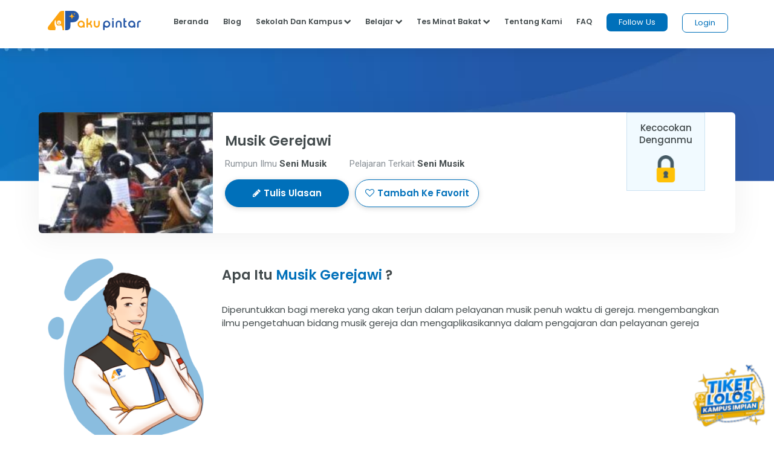

--- FILE ---
content_type: text/html;charset=UTF-8
request_url: https://akupintar.id/jurusan/-/daftar-jurusan/detail-jurusan/68773/musik-gerejawi
body_size: 20415
content:




































	
		
			<!DOCTYPE html>



























































<html class="ltr" dir="ltr" lang="id">

<head>
	<title>Jurusan Musik Gerejawi</title>

	<meta content="initial-scale=1.0, width=device-width" name="viewport" />

	<link href="https://fonts.googleapis.com/css2?family=Asap" rel="stylesheet">

	<link href="https://fonts.googleapis.com/css2?family=Montserrat" rel="stylesheet">

	<link href="https://fonts.googleapis.com/css2?family=Roboto:wght@300;400;500;700;900" rel="stylesheet">
	
	<link href="https://fonts.googleapis.com/css2?family=Poppins:wght@300;400;500;600;700;800;900" rel="stylesheet">

	<link href="https://fonts.googleapis.com/css2?family=Bebas+Neue" rel="stylesheet">






































<meta content="text/html; charset=UTF-8" http-equiv="content-type" />









<meta content="Diperuntukkan bagi mereka yang akan terjun dalam pelayanan musik penuh waktu di gereja. mengembangkan ilmu pengetahuan bidang musik gereja dan mengaplikasikannya dalam pengajaran dan pelayanan gereja" lang="in-ID" name="description" /><meta content="pengisi musik gereja,organis,paduan suara,pengajar musik" lang="in-ID" name="keywords" />


<link data-senna-track="permanent" href="/o/frontend-theme-font-awesome-web/css/main.css" rel="stylesheet" type="text/css" />
<script data-senna-track="permanent" src="/combo?browserId=other&minifierType=js&languageId=in_ID&b=7210&t=1764160845545&/o/frontend-js-jquery-web/jquery/jquery.min.js&/o/frontend-js-jquery-web/jquery/bootstrap.bundle.min.js&/o/frontend-js-jquery-web/jquery/collapsible_search.js&/o/frontend-js-jquery-web/jquery/fm.js&/o/frontend-js-jquery-web/jquery/form.js&/o/frontend-js-jquery-web/jquery/popper.min.js&/o/frontend-js-jquery-web/jquery/side_navigation.js" type="text/javascript"></script>


<link href="https://akupintar.id/o/akupintar_v2/images/favicon.ico" rel="icon" />





	

		
			
				<link data-senna-track="temporary" href="https://akupintar.id/jurusan/-/daftar-jurusan/detail-jurusan/68773/musik-gerejawi" rel="canonical" />
			
		

	

		
			
				<link data-senna-track="temporary" href="https://akupintar.id/jurusan/-/daftar-jurusan/detail-jurusan/68773/musik-gerejawi" hreflang="in-ID" rel="alternate" />
			
			

	

		
			
				<link data-senna-track="temporary" href="https://akupintar.id/en/jurusan/-/daftar-jurusan/detail-jurusan/68773/musik-gerejawi" hreflang="en-US" rel="alternate" />
			
			

	

		
			
				<link data-senna-track="temporary" href="https://akupintar.id/jurusan/-/daftar-jurusan/detail-jurusan/68773/musik-gerejawi" hreflang="x-default" rel="alternate" />
			
			

	





<link class="lfr-css-file" data-senna-track="temporary" href="https://akupintar.id/o/akupintar_v2/css/clay.css?browserId=other&amp;themeId=akupintartest_WAR_akupintar_v2&amp;minifierType=css&amp;languageId=in_ID&amp;b=7210&amp;t=1725896590000" id="liferayAUICSS" rel="stylesheet" type="text/css" />



<link data-senna-track="temporary" href="/o/frontend-css-web/main.css?browserId=other&amp;themeId=akupintartest_WAR_akupintar_v2&amp;minifierType=css&amp;languageId=in_ID&amp;b=7210&amp;t=1657767062375" id="liferayPortalCSS" rel="stylesheet" type="text/css" />









	

	





	



	

		<link data-senna-track="temporary" href="/combo?browserId=other&amp;minifierType=&amp;themeId=akupintartest_WAR_akupintar_v2&amp;languageId=in_ID&amp;b=7210&amp;cari_jurusan_v3_CariJurusanV3Portlet:%2Fcss%2Fmain.css&amp;com_akupintar_footer_v3_footer_v3Portlet_INSTANCE_CqVSeW1lSRD4:%2Fcss%2Fmain.css&amp;com_liferay_portal_search_web_search_bar_portlet_SearchBarPortlet_INSTANCE_templateSearch:%2Fcss%2Fmain.css&amp;com_liferay_product_navigation_product_menu_web_portlet_ProductMenuPortlet:%2Fcss%2Fmain.css&amp;com_liferay_product_navigation_user_personal_bar_web_portlet_ProductNavigationUserPersonalBarPortlet:%2Fcss%2Fmain.css&amp;com_liferay_site_navigation_menu_web_portlet_SiteNavigationMenuPortlet:%2Fcss%2Fmain.css&amp;t=1763621124000" id="a04e48b0" rel="stylesheet" type="text/css" />

	







<script data-senna-track="temporary" type="text/javascript">
	// <![CDATA[
		var Liferay = Liferay || {};

		Liferay.Browser = {
			acceptsGzip: function() {
				return true;
			},

			

			getMajorVersion: function() {
				return 131.0;
			},

			getRevision: function() {
				return '537.36';
			},
			getVersion: function() {
				return '131.0';
			},

			

			isAir: function() {
				return false;
			},
			isChrome: function() {
				return true;
			},
			isEdge: function() {
				return false;
			},
			isFirefox: function() {
				return false;
			},
			isGecko: function() {
				return true;
			},
			isIe: function() {
				return false;
			},
			isIphone: function() {
				return false;
			},
			isLinux: function() {
				return false;
			},
			isMac: function() {
				return true;
			},
			isMobile: function() {
				return false;
			},
			isMozilla: function() {
				return false;
			},
			isOpera: function() {
				return false;
			},
			isRtf: function() {
				return true;
			},
			isSafari: function() {
				return true;
			},
			isSun: function() {
				return false;
			},
			isWebKit: function() {
				return true;
			},
			isWindows: function() {
				return false;
			}
		};

		Liferay.Data = Liferay.Data || {};

		Liferay.Data.ICONS_INLINE_SVG = true;

		Liferay.Data.NAV_SELECTOR = '#navigation';

		Liferay.Data.NAV_SELECTOR_MOBILE = '#navigationCollapse';

		Liferay.Data.isCustomizationView = function() {
			return false;
		};

		Liferay.Data.notices = [
			null

			

			
		];

		Liferay.PortletKeys = {
			DOCUMENT_LIBRARY: 'com_liferay_document_library_web_portlet_DLPortlet',
			DYNAMIC_DATA_MAPPING: 'com_liferay_dynamic_data_mapping_web_portlet_DDMPortlet',
			ITEM_SELECTOR: 'com_liferay_item_selector_web_portlet_ItemSelectorPortlet'
		};

		Liferay.PropsValues = {
			JAVASCRIPT_SINGLE_PAGE_APPLICATION_TIMEOUT: 0,
			NTLM_AUTH_ENABLED: false,
			UPLOAD_SERVLET_REQUEST_IMPL_MAX_SIZE: 104857600
		};

		Liferay.ThemeDisplay = {

			

			
				getLayoutId: function() {
					return '191';
				},

				

				getLayoutRelativeControlPanelURL: function() {
					return '/group/guest/~/control_panel/manage?p_p_id=cari_jurusan_v3_CariJurusanV3Portlet';
				},

				getLayoutRelativeURL: function() {
					return '/jurusan';
				},
				getLayoutURL: function() {
					return 'https://akupintar.id/jurusan';
				},
				getParentLayoutId: function() {
					return '1';
				},
				isControlPanel: function() {
					return false;
				},
				isPrivateLayout: function() {
					return 'false';
				},
				isVirtualLayout: function() {
					return false;
				},
			

			getBCP47LanguageId: function() {
				return 'in-ID';
			},
			getCanonicalURL: function() {

				

				return 'https\x3a\x2f\x2fakupintar\x2eid\x2fjurusan\x2f-\x2fdaftar-jurusan\x2fdetail-jurusan\x2f68773\x2fmusik-gerejawi';
			},
			getCDNBaseURL: function() {
				return 'https://akupintar.id';
			},
			getCDNDynamicResourcesHost: function() {
				return '';
			},
			getCDNHost: function() {
				return '';
			},
			getCompanyGroupId: function() {
				return '20152';
			},
			getCompanyId: function() {
				return '20116';
			},
			getDefaultLanguageId: function() {
				return 'in_ID';
			},
			getDoAsUserIdEncoded: function() {
				return '';
			},
			getLanguageId: function() {
				return 'in_ID';
			},
			getParentGroupId: function() {
				return '20143';
			},
			getPathContext: function() {
				return '';
			},
			getPathImage: function() {
				return '/image';
			},
			getPathJavaScript: function() {
				return '/o/frontend-js-web';
			},
			getPathMain: function() {
				return '/c';
			},
			getPathThemeImages: function() {
				return 'https://akupintar.id/o/akupintar_v2/images';
			},
			getPathThemeRoot: function() {
				return '/o/akupintar_v2';
			},
			getPlid: function() {
				return '61306695';
			},
			getPortalURL: function() {
				return 'https://akupintar.id';
			},
			getScopeGroupId: function() {
				return '20143';
			},
			getScopeGroupIdOrLiveGroupId: function() {
				return '20143';
			},
			getSessionId: function() {
				return '';
			},
			getSiteAdminURL: function() {
				return 'https://akupintar.id/group/guest/~/control_panel/manage?p_p_lifecycle=0&p_p_state=maximized&p_p_mode=view';
			},
			getSiteGroupId: function() {
				return '20143';
			},
			getURLControlPanel: function() {
				return '/group/control_panel?refererPlid=61306695';
			},
			getURLHome: function() {
				return 'https\x3a\x2f\x2fakupintar\x2eid\x2fweb\x2fguest';
			},
			getUserEmailAddress: function() {
				return '';
			},
			getUserId: function() {
				return '20120';
			},
			getUserName: function() {
				return '';
			},
			isAddSessionIdToURL: function() {
				return false;
			},
			isImpersonated: function() {
				return false;
			},
			isSignedIn: function() {
				return false;
			},
			isStateExclusive: function() {
				return false;
			},
			isStateMaximized: function() {
				return false;
			},
			isStatePopUp: function() {
				return false;
			}
		};

		var themeDisplay = Liferay.ThemeDisplay;

		Liferay.AUI = {

			

			getAvailableLangPath: function() {
				return 'available_languages.jsp?browserId=other&themeId=akupintartest_WAR_akupintar_v2&colorSchemeId=01&minifierType=js&languageId=in_ID&b=7210&t=1764160934577';
			},
			getCombine: function() {
				return true;
			},
			getComboPath: function() {
				return '/combo/?browserId=other&minifierType=&languageId=in_ID&b=7210&t=1657767062813&';
			},
			getDateFormat: function() {
				return '%d/%m/%Y';
			},
			getEditorCKEditorPath: function() {
				return '/o/frontend-editor-ckeditor-web';
			},
			getFilter: function() {
				var filter = 'raw';

				
					
						filter = 'min';
					
					

				return filter;
			},
			getFilterConfig: function() {
				var instance = this;

				var filterConfig = null;

				if (!instance.getCombine()) {
					filterConfig = {
						replaceStr: '.js' + instance.getStaticResourceURLParams(),
						searchExp: '\\.js$'
					};
				}

				return filterConfig;
			},
			getJavaScriptRootPath: function() {
				return '/o/frontend-js-web';
			},
			getLangPath: function() {
				return 'aui_lang.jsp?browserId=other&themeId=akupintartest_WAR_akupintar_v2&colorSchemeId=01&minifierType=js&languageId=in_ID&b=7210&t=1657767062813';
			},
			getPortletRootPath: function() {
				return '/html/portlet';
			},
			getStaticResourceURLParams: function() {
				return '?browserId=other&minifierType=&languageId=in_ID&b=7210&t=1657767062813';
			}
		};

		Liferay.authToken = 'XZ707V1y';

		

		Liferay.currentURL = '\x2fjurusan\x2f-\x2fdaftar-jurusan\x2fdetail-jurusan\x2f68773\x2fmusik-gerejawi';
		Liferay.currentURLEncoded = '\x252Fjurusan\x252F-\x252Fdaftar-jurusan\x252Fdetail-jurusan\x252F68773\x252Fmusik-gerejawi';
	// ]]>
</script>

<script src="/o/js_loader_config?t=1764160845476" type="text/javascript"></script>
<script data-senna-track="permanent" src="/combo?browserId=other&minifierType=js&languageId=in_ID&b=7210&t=1657767062813&/o/frontend-js-web/loader/config.js&/o/frontend-js-web/loader/loader.js&/o/frontend-js-web/aui/aui/aui.js&/o/frontend-js-web/aui/aui-base-html5-shiv/aui-base-html5-shiv.js&/o/frontend-js-web/liferay/browser_selectors.js&/o/frontend-js-web/liferay/modules.js&/o/frontend-js-web/liferay/aui_sandbox.js&/o/frontend-js-web/misc/svg4everybody.js&/o/frontend-js-web/aui/arraylist-add/arraylist-add.js&/o/frontend-js-web/aui/arraylist-filter/arraylist-filter.js&/o/frontend-js-web/aui/arraylist/arraylist.js&/o/frontend-js-web/aui/array-extras/array-extras.js&/o/frontend-js-web/aui/array-invoke/array-invoke.js&/o/frontend-js-web/aui/attribute-base/attribute-base.js&/o/frontend-js-web/aui/attribute-complex/attribute-complex.js&/o/frontend-js-web/aui/attribute-core/attribute-core.js&/o/frontend-js-web/aui/attribute-observable/attribute-observable.js&/o/frontend-js-web/aui/attribute-extras/attribute-extras.js&/o/frontend-js-web/aui/base-base/base-base.js&/o/frontend-js-web/aui/base-pluginhost/base-pluginhost.js&/o/frontend-js-web/aui/classnamemanager/classnamemanager.js&/o/frontend-js-web/aui/datatype-xml-format/datatype-xml-format.js&/o/frontend-js-web/aui/datatype-xml-parse/datatype-xml-parse.js&/o/frontend-js-web/aui/dom-base/dom-base.js&/o/frontend-js-web/aui/dom-core/dom-core.js&/o/frontend-js-web/aui/dom-screen/dom-screen.js&/o/frontend-js-web/aui/dom-style/dom-style.js&/o/frontend-js-web/aui/event-base/event-base.js&/o/frontend-js-web/aui/event-custom-base/event-custom-base.js&/o/frontend-js-web/aui/event-custom-complex/event-custom-complex.js&/o/frontend-js-web/aui/event-delegate/event-delegate.js&/o/frontend-js-web/aui/event-focus/event-focus.js&/o/frontend-js-web/aui/event-hover/event-hover.js&/o/frontend-js-web/aui/event-key/event-key.js&/o/frontend-js-web/aui/event-mouseenter/event-mouseenter.js&/o/frontend-js-web/aui/event-mousewheel/event-mousewheel.js" type="text/javascript"></script>
<script data-senna-track="permanent" src="/combo?browserId=other&minifierType=js&languageId=in_ID&b=7210&t=1657767062813&/o/frontend-js-web/aui/event-outside/event-outside.js&/o/frontend-js-web/aui/event-resize/event-resize.js&/o/frontend-js-web/aui/event-simulate/event-simulate.js&/o/frontend-js-web/aui/event-synthetic/event-synthetic.js&/o/frontend-js-web/aui/intl/intl.js&/o/frontend-js-web/aui/io-base/io-base.js&/o/frontend-js-web/aui/io-form/io-form.js&/o/frontend-js-web/aui/io-queue/io-queue.js&/o/frontend-js-web/aui/io-upload-iframe/io-upload-iframe.js&/o/frontend-js-web/aui/io-xdr/io-xdr.js&/o/frontend-js-web/aui/json-parse/json-parse.js&/o/frontend-js-web/aui/json-stringify/json-stringify.js&/o/frontend-js-web/aui/node-base/node-base.js&/o/frontend-js-web/aui/node-core/node-core.js&/o/frontend-js-web/aui/node-event-delegate/node-event-delegate.js&/o/frontend-js-web/aui/node-event-simulate/node-event-simulate.js&/o/frontend-js-web/aui/node-focusmanager/node-focusmanager.js&/o/frontend-js-web/aui/node-pluginhost/node-pluginhost.js&/o/frontend-js-web/aui/node-screen/node-screen.js&/o/frontend-js-web/aui/node-style/node-style.js&/o/frontend-js-web/aui/oop/oop.js&/o/frontend-js-web/aui/plugin/plugin.js&/o/frontend-js-web/aui/pluginhost-base/pluginhost-base.js&/o/frontend-js-web/aui/pluginhost-config/pluginhost-config.js&/o/frontend-js-web/aui/querystring-stringify-simple/querystring-stringify-simple.js&/o/frontend-js-web/aui/queue-promote/queue-promote.js&/o/frontend-js-web/aui/selector-css2/selector-css2.js&/o/frontend-js-web/aui/selector-css3/selector-css3.js&/o/frontend-js-web/aui/selector-native/selector-native.js&/o/frontend-js-web/aui/selector/selector.js&/o/frontend-js-web/aui/widget-base/widget-base.js&/o/frontend-js-web/aui/widget-htmlparser/widget-htmlparser.js&/o/frontend-js-web/aui/widget-skin/widget-skin.js&/o/frontend-js-web/aui/widget-uievents/widget-uievents.js&/o/frontend-js-web/aui/yui-throttle/yui-throttle.js&/o/frontend-js-web/aui/aui-base-core/aui-base-core.js" type="text/javascript"></script>
<script data-senna-track="permanent" src="/combo?browserId=other&minifierType=js&languageId=in_ID&b=7210&t=1657767062813&/o/frontend-js-web/aui/aui-base-lang/aui-base-lang.js&/o/frontend-js-web/aui/aui-classnamemanager/aui-classnamemanager.js&/o/frontend-js-web/aui/aui-component/aui-component.js&/o/frontend-js-web/aui/aui-debounce/aui-debounce.js&/o/frontend-js-web/aui/aui-delayed-task-deprecated/aui-delayed-task-deprecated.js&/o/frontend-js-web/aui/aui-event-base/aui-event-base.js&/o/frontend-js-web/aui/aui-event-input/aui-event-input.js&/o/frontend-js-web/aui/aui-form-validator/aui-form-validator.js&/o/frontend-js-web/aui/aui-node-base/aui-node-base.js&/o/frontend-js-web/aui/aui-node-html5/aui-node-html5.js&/o/frontend-js-web/aui/aui-selector/aui-selector.js&/o/frontend-js-web/aui/aui-timer/aui-timer.js&/o/frontend-js-web/liferay/dependency.js&/o/frontend-js-web/liferay/dom_task_runner.js&/o/frontend-js-web/liferay/events.js&/o/frontend-js-web/liferay/language.js&/o/frontend-js-web/liferay/lazy_load.js&/o/frontend-js-web/liferay/liferay.js&/o/frontend-js-web/liferay/util.js&/o/frontend-js-web/liferay/global.bundle.js&/o/frontend-js-web/liferay/portal.js&/o/frontend-js-web/liferay/portlet.js&/o/frontend-js-web/liferay/workflow.js&/o/frontend-js-web/liferay/form.js&/o/frontend-js-web/liferay/form_placeholders.js&/o/frontend-js-web/liferay/icon.js&/o/frontend-js-web/liferay/menu.js&/o/frontend-js-web/liferay/notice.js&/o/frontend-js-web/liferay/poller.js" type="text/javascript"></script>




	

	<script data-senna-track="temporary" src="/o/js_bundle_config?t=1764160905700" type="text/javascript"></script>


<script data-senna-track="temporary" type="text/javascript">
	// <![CDATA[
		
			
				
		

		

		
	// ]]>
</script>





	
		

			

			
		
		



	
		

			

			
		
	





<script>
  (function(c,e,f,k,g,h,b,a,d){c[g]||(c[g]=h,b=c[h]=function(){
  b.q.push(arguments)},b.q=[],b.l=1*new Date,a=e.createElement(f),a.async=1,
  a.src=k,a.setAttribute("crossorigin", "anonymous"),d=e.getElementsByTagName(f)[0],
  d.parentNode.insertBefore(a,d))})(window,document,"script",
  "https://eum.instana.io/eum.min.js","InstanaEumObject","ineum");
  ineum('reportingUrl', 'https://eum-red-saas.instana.io');
  ineum('key', 'QfI0iZs8TW-zpDVCJ_XBFw');
</script>








	

	





	



	



















<link class="lfr-css-file" data-senna-track="temporary" href="https://akupintar.id/o/akupintar_v2/css/main.css?browserId=other&amp;themeId=akupintartest_WAR_akupintar_v2&amp;minifierType=css&amp;languageId=in_ID&amp;b=7210&amp;t=1725896590000" id="liferayThemeCSS" rel="stylesheet" type="text/css" />








	<style data-senna-track="temporary" type="text/css">

		

			

		

			

		

			

		

			

		

			

		

			

		

			

		

			

		

			

		

	</style>




























<script data-senna-track="temporary" type="text/javascript">
	if (window.Analytics) {
		window._com_liferay_document_library_analytics_isViewFileEntry = false;
	}
</script>







<script type="text/javascript">
// <![CDATA[
Liferay.on(
	'ddmFieldBlur', function(event) {
		if (window.Analytics) {
			Analytics.send(
				'fieldBlurred',
				'Form',
				{
					fieldName: event.fieldName,
					focusDuration: event.focusDuration,
					formId: event.formId,
					page: event.page
				}
			);
		}
	}
);

Liferay.on(
	'ddmFieldFocus', function(event) {
		if (window.Analytics) {
			Analytics.send(
				'fieldFocused',
				'Form',
				{
					fieldName: event.fieldName,
					formId: event.formId,
					page: event.page
				}
			);
		}
	}
);

Liferay.on(
	'ddmFormPageShow', function(event) {
		if (window.Analytics) {
			Analytics.send(
				'pageViewed',
				'Form',
				{
					formId: event.formId,
					page: event.page,
					title: event.title
				}
			);
		}
	}
);

Liferay.on(
	'ddmFormSubmit', function(event) {
		if (window.Analytics) {
			Analytics.send(
				'formSubmitted',
				'Form',
				{
					formId: event.formId
				}
			);
		}
	}
);

Liferay.on(
	'ddmFormView', function(event) {
		if (window.Analytics) {
			Analytics.send(
				'formViewed',
				'Form',
				{
					formId: event.formId,
					title: event.title
				}
			);
		}
	}
);
// ]]>
</script>

</head>

<!-- Google Tag Manager -->
<script>if (window.location.href.indexOf("https://akupintar.id") > -1) {(function(w,d,s,l,i){w[l]=w[l]||[];w[l].push({'gtm.start':
new Date().getTime(),event:'gtm.js'});var f=d.getElementsByTagName(s)[0],
j=d.createElement(s),dl=l!='dataLayer'?'&l='+l:'';j.async=true;j.src=
'https://www.googletagmanager.com/gtm.js?id='+i+dl;f.parentNode.insertBefore(j,f);
})(window,document,'script','dataLayer','GTM-5P9BTND');}</script>
<!-- End Google Tag Manager -->

<body class=" controls-visible  yui3-skin-sam guest-site signed-out public-page site">


















































	<nav aria-label="Link Cepat" class="quick-access-nav" id="srma_quickAccessNav">
		<h2 class="hide-accessible">Navigasi</h2>

		<ul>
			
				<li><a href="#main-content">Melompat ke Konten</a></li>
			

			
		</ul>
	</nav>






















































































<div class="container-fluid" id="wrapper">
	<header id="banner" role="banner">
		<div id="heading">
			<div aria-level="1" class="site-title" role="heading">
				<a class="logo custom-logo" href="https://akupintar.id" title="Go to Aku Pintar">
					<img alt="Aku Pintar Indonesia Edtech" height="500" src="/image/company_logo?img_id=522070&amp;t=1764160934419" width="500" />
				</a>

					<span class="site-name" title="Go to Aku Pintar">
						Aku Pintar
					</span>
			</div>
		</div>

			<a data-redirect="false" href="https://akupintar.id/c/portal/login?p_l_id=61306695" id="sign-in" rel="nofollow">Masuk</a>

<nav class="sort-pages modify-pages" id="navigation" role="navigation">
	<ul aria-label="Halaman Situs" role="menubar">


			<li class="selected" id="layout_1" role="presentation">
				<a aria-labelledby="layout_1" aria-haspopup='true' href="https://akupintar.id/halaman-utama" target="&#39;" role="menuitem"><span> Halaman Utama</span></a>

					<ul class="child-menu" role="menu">


							<li class="selected" id="layout_275" role="presentation">
								<a aria-labelledby="layout_275" href="https://akupintar.id/media-sosial"  role="menuitem">Media Sosial Aku Pintar</a>
							</li>


							<li class="selected" id="layout_188" role="presentation">
								<a aria-labelledby="layout_188" href="https://akupintar.id/tentang-kami"  role="menuitem">Tentang Kami</a>
							</li>


							<li class="selected" id="layout_187" role="presentation">
								<a aria-labelledby="layout_187" href="https://akupintar.id/syarat-dan-ketentuan"  role="menuitem">Syarat dan Ketentuan</a>
							</li>


							<li class="selected" id="layout_186" role="presentation">
								<a aria-labelledby="layout_186" href="https://akupintar.id/kebijakan-privasi"  role="menuitem">Kebijakan Privasi</a>
							</li>


							<li class="selected" id="layout_253" role="presentation">
								<a aria-labelledby="layout_253" href="https://akupintar.zendesk.com/"  role="menuitem">Bantuan</a>
							</li>


							<li class="selected" id="layout_107" role="presentation">
								<a aria-labelledby="layout_107" href="https://akupintar.id/blog"  role="menuitem">Blog</a>
							</li>


							<li class="selected" id="layout_108" role="presentation">
								<a aria-labelledby="layout_108" href="https://akupintar.id/info-pintar"  role="menuitem">Info Pintar</a>
							</li>


							<li class="selected" id="layout_190" role="presentation">
								<a aria-labelledby="layout_190" href="https://akupintar.id/universitas"  role="menuitem">Cari Kampus</a>
							</li>


							<li class="selected" id="layout_191" role="presentation">
								<a aria-labelledby="layout_191" href="https://akupintar.id/jurusan"  role="menuitem">Cari Jurusan</a>
							</li>


							<li class="selected" id="layout_218" role="presentation">
								<a aria-labelledby="layout_218" href="https://akupintar.id/sekolah"  role="menuitem">Cari Sekolah</a>
							</li>


							<li class="selected" id="layout_189" role="presentation">
								<a aria-labelledby="layout_189" href="https://akupintar.id/belajar"  role="menuitem">Belajar Pintar Materi SMP, SMA, SMK</a>
							</li>


							<li class="selected" id="layout_269" role="presentation">
								<a aria-labelledby="layout_269" href="https://akupintar.id/mp/tes-kepribadian"  role="menuitem">Tes Kepribadian</a>
							</li>


							<li class="selected" id="layout_217" role="presentation">
								<a aria-labelledby="layout_217" href="https://akupintar.id/mp/tes-jurusan-kuliah"  role="menuitem">Tes Jurusan Kuliah</a>
							</li>


							<li class="selected" id="layout_254" role="presentation">
								<a aria-labelledby="layout_254" href="https://akupintar.id/mp/tes-kemampuan"  role="menuitem">Tes Kemampuan</a>
							</li>


							<li class="selected" id="layout_255" role="presentation">
								<a aria-labelledby="layout_255" href="https://akupintar.id/mp/tes-gaya-belajar"  role="menuitem">Tes Gaya Belajar</a>
							</li>


							<li class="selected" id="layout_268" role="presentation">
								<a aria-labelledby="layout_268" href="https://akupintar.id/kursus-pintar"  role="menuitem">Kursus Pintar</a>
							</li>


							<li class="selected" id="layout_257" role="presentation">
								<a aria-labelledby="layout_257" href="https://akupintar.id/bugs-bounty"  role="menuitem">Bugs Bounty</a>
							</li>


							<li class="selected" id="layout_316" role="presentation">
								<a aria-labelledby="layout_316" href="https://glints.com/id/en/companies/pt-aku-pintar-indonesia/1ba404a8-8b16-4684-a14d-4461ce95fe87"  role="menuitem">Karir</a>
							</li>


							<li class="selected" id="layout_320" role="presentation">
								<a aria-labelledby="layout_320" href="https://akupintar.id/mp/tes-kepribadian"  role="menuitem">Redirect MP Tes Kepribadian</a>
							</li>


							<li class="selected" id="layout_321" role="presentation">
								<a aria-labelledby="layout_321" href="https://akupintar.id/mp/tes-jurusan-kuliah"  role="menuitem">Redirect MP Tes Jurusan Kuliah</a>
							</li>


							<li class="selected" id="layout_322" role="presentation">
								<a aria-labelledby="layout_322" href="https://akupintar.id/mp/tes-kemampuan"  role="menuitem">Redirect MP Tes Kemampuan</a>
							</li>


							<li class="selected" id="layout_323" role="presentation">
								<a aria-labelledby="layout_323" href="https://akupintar.id/mp/tes-gaya-belajar"  role="menuitem">Redirect MP Tes Gaya Belajar</a>
							</li>
					</ul>
			</li>


			<li class="" id="layout_283" role="presentation">
				<a aria-labelledby="layout_283"  href="https://akupintar.id/other-page"  role="menuitem"><span> Other Page</span></a>

					<ul class="child-menu" role="menu">


							<li class="" id="layout_31" role="presentation">
								<a aria-labelledby="layout_31" href="http://akupintar.id/blog/-/tag/blog"  role="menuitem">Blog Pendidikan</a>
							</li>


							<li class="" id="layout_329" role="presentation">
								<a aria-labelledby="layout_329" href="https://akupintar.id/journey-pintar-form-v2"  role="menuitem">Journey Pintar Form v2</a>
							</li>
					</ul>
			</li>
	</ul>
</nav>	</header>

	<section id="content">
		<p class="hide-accessible">Jurusan Musik Gerejawi</p>

































































<div class="columns-1" id="main-content" role="main">
	<div class="portlet-layout row">
		<div class="col-md-12 portlet-column portlet-column-only" id="column-1">
			<div class="portlet-dropzone portlet-column-content portlet-column-content-only" id="layout-column_column-1">







































	

	<div class="portlet-boundary portlet-boundary_RedesainNavbar_  portlet-static portlet-static-end portlet-decorate  " id="p_p_id_RedesainNavbar_INSTANCE_Gue9LMQJ807h_">
		<span id="p_RedesainNavbar_INSTANCE_Gue9LMQJ807h"></span>




	

	
		
			






































	
		
<section class="portlet" id="portlet_RedesainNavbar_INSTANCE_Gue9LMQJ807h">


	<div class="portlet-content">

		<div class="autofit-float autofit-row portlet-header">
			<div class="autofit-col autofit-col-expand">
				<p class="portlet-title-text">redesain-navbar Portlet</p>
			</div>

			<div class="autofit-col autofit-col-end">
				<div class="autofit-section">
				</div>
			</div>
		</div>

		
			<div class=" portlet-content-container">
				


	<div class="portlet-body">



	
		
			
				
					



















































	

				

				
					
						


	

		























































<style>
	.navbar-toggler{ border: none !important; }
	.navbar-brand>img{
		height: 35px;
		width: auto;
	}
	.followus{
		background: #0070ba !important;
	}
	.followus, .btn-loginn{
		padding: 5px 20px !important;
		min-height: 0px !important;
		min-width: 0px !important;
		margin-top: -5px !important;
	}
	.navbar-nav>li>a{
		color: #424A4C;
		padding: 0px 12px !important;
	}
	.navbar-default .navbar-nav>li>a{
		color: #424a4c;
		background: #fff !important;
	}
	.nav-title{ color: #424a4c !important }
	.ap-nav-shadow{ box-shadow: 0 5px 20px 0 rgb(0 0 0 / 7%); min-height: 80px; z-index: 200 !important; }
	.ap-bg-silvergrey{ background: rgba(0,0,0,.4) !important; }
	.ap-mega-menu{
		box-shadow: 0 2px 20px 0 rgba(0, 0, 0, 0.2);
  		background: white !important;
  		color: #424a4c !important; 
		padding: 10px 0px;
		overflow: hidden;
  		right: 0;
  		top: 50px;
  		border-radius: 12px !important;
  		width: max-content !important;
	}
	@media (max-width: 1200px){
		.ap-mega-menu{
			overflow: unset !important;
		}
		.dropdown-menu{ max-height: unset !important; }
	}
	.ap-mega-menu>ul{
		list-style: none !important;
		float: left;
		padding: 0px;
		width: max-content;
		min-width: 100%;
		display: block;
	}
	.ap-mega-menu>.center{
		border-left: 1px solid rgba(225,225,225, 0.3);
		border-right: 1px solid rgba(225,225,225, 0.3);
	}
	.ap-mega-menu>ul>li{
		margin-bottom: 5px !important;
		padding: 3px 10px;
	}
	.ap-mega-menu>ul>li:hover{
		background: rgba(0,0,0,.06);
		border-radius: 5px;
	}
	.ap-mega-menu>ul>li:last-child{
		margin-bottom: 0px !important;
	}
	.ap-mega-menu>ul>li>a{
		color: #424a4c !important;
		padding: 3px 10px;
	}
	.ap-mega-menu>ul>li>a:hover{
		text-decoration: none;
	}
	.btn-loginn, .btn-loginn:hover{
		background: white !important;
		color: #0070BA !important;
	}
	.no-shadow{
		box-shadow: none !important;
	}
	.navbar-fixed-top{
		padding-left: 5% !important;
		padding-right: 5% !important;
		position: fixed !important;
		width: 100%;
		background: white !important;
	}
	.navbar-nav>li:hover>a, .navbar-nav>li>a:hover{
		text-decoration: none !important;
		color: #0070BA !important;
	}
	.more{
		text-decoration: underline;
	}
	.navbar-brand>img{
		padding-top: 3px !important;
	}
	.navbar-toggle{
		border-color: transparent !important;
		padding: 9px 0px !important;
	}
	.ap-nav-v2>li{
		margin-right: 25px !important;
	}
	ul.ap-w-100persen{
		display: flex !important;
		justify-content: center !important;
	}
	.ap-hide{
		background-color: transparent !important;
		border: 0px;
		border-bottom: 2px solid #424a4c !important;
		padding-bottom: 10px !important;
		right: -40px;
		position: relative;
	}
	.ap-hide:focus, .ap-hide:hover{
		border-bottom: 2px solid #424a4c !important;
		padding-bottom: 10px !important;
		outline: none !important;
	}
	.ap-font-15-v2{ font-size: 15px; line-height: 24px; }
@media (min-width: 1201px){
	.navbar-collapse{
		position: relative;
		display: flex !important;
	}
	.navbar-expand-lg .navbar-toggler{
		display: none !important;
	}
}	
@media (max-width: 1200px){
	.collapse:not(.show){ display: none !important;}
	.navbar-brand>img{
		height: 32px;
		width: auto;
	}
	.navbar-expand-lg .navbar-toggler{
		display: flex;
		position: absolute;
		right: 20px;
	}
	.navbar-collapse{
		position: absolute !important;
		top: 0;
		left: 0;
	}
	.ap-mega-menu{
		position: relative !important;
		top: auto !important;
		left: auto !important;
		display: block !important;
		float: none;
		background-image: transparent !important;
		/* margin-left: 19vw; */
		min-width: unset !important;
		box-shadow: none;
  		background-image: none;
  		color: #424a4c !important;
		min-width: 100% !important;
		padding: unset !important;
		margin-bottom: 10px !important;
	}
	.ap-mega-menu>.center{
		border-left: none;
		border-right: none;
	}
	.navbar-nav>li{
		height: fit-content;
		margin-bottom: 15px;
	}
	.dropdown-menu{
		left: unset !important;
	}
	.navbar-nav>li>.dropdown-menu{
		background-color: transparent !important;
	}
	.navbar-default .navbar-collapse, .navbar-default .navbar-form{
		border-color: transparent !important;
		width: 100vw !important;
		margin-top: 10px;
		text-align: center;
	}
	.ap-mega-menu>ul{
		list-style: none !important;
		float: none;
		padding: 0px !important;
	}
	.ap-mega-menu>ul>li{
		margin-bottom: 0px !important;
		margin-top: 15px !important;
		text-align: left;
	}
	.ap-mega-menu>ul>li>a{ justify-content: flex-start !important; }
	.navbar-collapse-absolute .navbar-collapse, .navbar-nav{
		border-color: transparent !important;
		width: 100vw !important;
		height: calc(100vh - 80px) !important;
		top: 70px !important;
		overflow-y: scroll;
		left: 0;
		box-shadow: 0 5px 20px 0 rgb(0 0 0 / 7%);
		background: white !important;
		display: flex !important;
		flex-direction: column !important;
		text-align: left !important;
		position: absolute !important;
		padding: 20px !important;
	}
	ul.ap-w-100persen{
		display: unset !important;
		text-align: right !important;
	}
	.nav > li{
		margin-right: 0px !important;
		width: 100vw !important;
	}
	.navbar-toggle:hover, .navbar-toggle:focus{
		background-color: transparent !important;
	}
	.ap-search-v2{
		display:flex !important;
		justify-content: flex-end;
	}
}
</style>

<a class="close-navbar-toggler collapsed" data-toggle="collapse" data-target="#navbarSupportedContent" aria-controls="navbarSupportedContent" aria-expanded="false" aria-label="Toggle navigation">
    
 </a>
<nav class="navbar navbar-expand-lg navbar-light bg-light ap-nav-shadow navbar-fixed-top">
	<a class="navbar-brand ap-ml-15" href="/">
		<img class="ap-mt-5 ap-mb-20" alt="Aku pintar logo" style="position: relative; z-index: 200;"
			src="https://akupintar.id/documents/20143/109885747/Logo+Aku+Pintar+-+color+text.svg/308e7971-e98a-212e-dfa3-4a5c8653cebe?t=1633583598987">
	</a>
	
	<button class="navbar-toggler" type="button" data-toggle="collapse" data-target="#navbarSupportedContent" aria-controls="navbarSupportedContent" aria-expanded="false" aria-label="Toggle navigation">
		<span class="icon-reorder"></span>
	</button>
	<div class="collapse navbar-collapse" id="navbarSupportedContent" style="display: flex;">
		<ul class="navbar-nav ml-auto navbar-right ap-font-13-v2 ap-font-subheading-v2 ap-text-capitalize">
			<li>
				<a href="/">beranda</a>
			</li>
			<li class="">
				<a href="/blog">blog</a>
			</li>
			<li class="dropdown">
				<a href="#" class="dropdown-toggle" data-toggle="dropdown">sekolah dan kampus <span><i class="icon-chevron-down"></i></span></a>
				<section class="dropdown-menu ap-mega-menu transition">
					<ul class="ap-text-darkgrey-v2 ap-text-capitalize ap-font-14-v2 ap-font-content-v4">
						<li>
							<a href="/sekolah" class="ap-content-center">
								<img class="ap-w-30 ap-mr-10" alt="cari sekolah di Aku Pintar"
									src="https://akupintar.id/documents/20143/109931716/cari+sekolah.svg/05f0db22-b200-4e01-cc49-806fb17f8f06?t=1663908824506">
								Cari Sekolah
							</a>
						</li>
						<li>
							<a href="/universitas" class="ap-content-center">
								<img class="ap-w-30 ap-mr-10" alt="cari kampus di Aku Pintar"
									src="https://akupintar.id/documents/20143/109931716/icon+kampus+pintar.svg/c24dbe92-b0ac-5db1-2399-d892d9c64ef0?t=1633666564603">
								Cari Kampus
							</a>
						</li>
						<li>
							<a href="/jurusan" class="ap-content-center">
								<img class="ap-w-30 ap-mr-10" alt="cari jurusan di Aku Pintar"
									src="https://akupintar.id/documents/20143/109931716/cari+jurusan.svg/e9b9c6e0-7ea1-d780-35ea-37a7bedcc274?t=1663908889051">
								Cari Jurusan</a>
						</li>
						<li>
							<a href="/landing-page" class="ap-text-capitalize ap-font-14-v2">
								<img class="ap-w-30 ap-mr-10" alt="daftar kampus di Aku Pintar"
									src="https://akupintar.id/documents/20143/109931716/pendaftaran+kampus.svg/a5dd2de2-94d1-0c77-8bb1-5f6c82a35fc4?t=1663908971171">
								Pendaftaran Kampus</a>
						</li>
	           		</ul>
	           	</section>
	        </li>
			<li class="dropdown">
				<a href="#" class="dropdown-toggle" data-toggle="dropdown">belajar  <span><i class="icon-chevron-down"></i></span></a>
				<section class="dropdown-menu ap-mega-menu transition">
					<ul class="ap-text-darkgrey-v2 ap-text-capitalize ap-font-14-v2 ap-font-content-v4">
						<li>
							<a href="/belajar" class="ap-content-center">
								<img class="ap-w-30 ap-mr-10" alt="belajar materi di Aku Pintar"
									src="https://akupintar.id/documents/20143/109931716/belajar+pintar.svg/177f8037-4b67-11a9-3638-a8dcae8e72b5?t=1663909697401">
								belajar pintar
							</a>
						</li>
						<li>
							<a href="/landing-page" class="ap-content-center">
								<img class="ap-w-30 ap-mr-10" alt="kerjakan latihan soal di Aku Pintar"
									src="https://akupintar.id/documents/20143/109931716/tes+pintar.svg/7ed588d3-1c18-b0ff-f069-2a252566ce22?t=1663909754229">
								tes pintar
							</a>
						</li>
						<li>
							<a href="/kursus-pintar" class="ap-content-center">
								<img class="ap-w-30 ap-mr-10" alt="cari kursus di Aku Pintar"
									src="https://akupintar.id/documents/20143/109931716/kursus+pintar.svg/ec7cd0b9-e4c1-4590-70cb-fa457ce44068?t=1663909937756">
								kursus pintar</a>
						</li>
						<li>
							<a href="/landing-page" class="ap-text-capitalize ap-font-14-v2">
								<img class="ap-w-30 ap-mr-10" alt="belajar bersama di Aku Pintar"
									src="https://akupintar.id/documents/20143/60801100/ruang-pintar.png/">
								Ruang pintar</a>
						</li>
						<li>
							<a href="/landing-page" class="ap-text-capitalize ap-font-14-v2">
								<img class="ap-w-30 ap-mr-10" alt="belajar bersama di Aku Pintar"
									src="https://akupintar.id/documents/20143/109016326/journey+pintar.svg/">
								journey pintar</a>
						</li>
            		</ul>
            	</section>
            </li>
			<li class="dropdown">
				<a href="#" class="dropdown-toggle" data-toggle="dropdown">tes minat bakat <span><i class="icon-chevron-down"></i></span></a>
				<section class="dropdown-menu ap-mega-menu transition">
					<ul class="ap-text-darkgrey-v2 ap-text-capitalize ap-font-14-v2 ap-font-content-v4">
						<li>
							<a href="/tes-gaya-belajar" class="ap-content-center">
								<img class="ap-w-30 ap-mr-10" alt="tes gaya belajar di Aku Pintar"
									src="https://akupintar.id/documents/20143/109931716/icon+tes+gaya+belajar.svg/ca73cca8-8efd-4ebb-3722-b4e015607883?t=1633666561419">
								tes gaya belajar
							</a>
						</li>
						<li>
							<a href="/tes-kepribadian" class="ap-content-center">
								<img class="ap-w-30 ap-mr-10" alt="tes kepribadian di Aku Pintar"
									src="https://akupintar.id/documents/20143/109931716/tes+kepribadian.svg/1ac39fb3-7b4b-f527-968f-88668190aa7e?t=1663910063176">
								tes kepribadian
							</a>
						</li>
						<li>
							<a href="/tes-jurusan-kuliah" class="ap-content-center">
								<img class="ap-w-30 ap-mr-10" alt="tes penjurusan di Aku Pintar"
									src="https://akupintar.id/documents/20143/109931716/tes+penjurusan.svg/15137525-806a-1251-61a5-152f0eaf899f?t=1663910132959">
								tes penjurusan</a>
						</li>
						<li>
							<a href="/tes-kemampuan" class="ap-text-capitalize ap-font-14-v2">
								<img class="ap-w-30 ap-mr-10" alt="tes kemampuan di Aku Pintar"
									src="https://akupintar.id/documents/20143/109931716/tes+kemampuan.svg/5083b1bb-b599-cf1d-882a-1b1b901d428b?t=1663910183106">
								tes kemampuan</a>
						</li>
						<li>
							<a href="/landing-page" class="ap-text-capitalize ap-font-14-v2">
								<img class="ap-w-30 ap-mr-10" alt="konseling di Aku Pintar"
									src="https://akupintar.id/documents/20143/109931716/konseling+pintar.svg/152a63e1-c533-9ff1-c4f4-e187f0dabedc?t=1663910248604">
								konseling pintar</a>
						</li>
            		</ul>
            	</section>
            </li>
			<!-- <li class="dropdown">
				<a href="#" class="dropdown-toggle" data-toggle="dropdown">beasiswa <span><i class="icon-chevron-down"></i></span></a>
				<section class="dropdown-menu ap-mega-menu transition">
					<ul class="ap-text-darkgrey-v2 ap-text-capitalize ap-font-14-v2 ap-font-content-v4">
						<li>
							<a href="/beasiswa-pintar" class="ap-content-center">
								<img class="ap-w-30 ap-mr-10" alt="cari info beasiswa di Aku Pintar"
									src="https://akupintar.id/documents/20143/109931716/beasiswa+pintar.svg/1b637f8f-f2c9-7e91-2799-f009b3ece220?t=1663910347029">
								beasiswa pintar
							</a>
						</li>
						<li>
							<a href="/landing-page" class="ap-content-center">
								<img class="ap-w-30 ap-mr-10" alt="dana untuk pendidikan di Aku Pintar"
									src="https://akupintar.id/documents/20143/109931716/dana+pintar.svg/55f23bdd-85ab-98c2-a0bd-a6f776ed8af7?t=1663910346613">
								dana pintar
							</a>
						</li>
            		</ul>
            	</section>
            </li> -->
            
			<!--<li class="">
				<a href="/beasiswa-pintar">beasiswa</a>
			</li>-->
			<!--<li class="dropdown">
				<a href="#" class="dropdown-toggle" data-toggle="dropdown">Layanan <span><i class="icon-chevron-down"></i></span></a>
				<section class="dropdown-menu ap-mega-menu transition">
					<ul class="ap-text-darkgrey-v2 ap-text-capitalize ap-font-14-v2 ap-font-content-v4">
						<li>
							<a href="/journey-pintar" rel="next" class="ap-content-center">
								siswa
							</a>
						</li>
						<li>
							<a href="/journey-pintar-orang-tua" rel="next" class="ap-content-center">
								orang tua
							</a>
						</li>
						<li>
							<a href="/layanan-guru" rel="next" class="ap-content-center">
								guru
							</a>
						</li>
						<li>
							<a href="/journey-pintar-sekolah" rel="next" class="ap-content-center">
								sekolah
							</a>
						</li>
            		</ul>
            	</section>
            </li>-->
           	<li class="">
            	<a href="/tentang-kami">tentang kami </a>
            </li>
            <li class="">
            	<a href="https://akupintar.zendesk.com/hc/id" target="_blank" rel="noopener noreferrer">FAQ</a>
            </li>
            <li class="">
            	<a href="/media-sosial">
            		<button class="ap-btn-primary-v2 followus ap-font-content-medium-v2 ap-font-14-v2">
            			Follow Us
            		</button>
            	</a>
            </li>
			<!-- <li class="dropdown">
				<a href="#" class="dropdown-toggle" data-toggle="dropdown">follow us <span><i class="icon-chevron-down"></i></span></a>
				<section class="dropdown-menu ap-mega-menu transition">
					<ul class="ap-text-darkgrey-v2 ap-text-capitalize ap-font-14-v2 ap-font-content-v4">
						<li>
							<a href="https://facebook.com/akupintar.id/" class="ap-content-center" target="_blank">
								<img class="ap-w-30 ap-mr-10" alt="facebook Aku Pintar"
									src="https://akupintar.id/documents/20143/109929362/icon+facebook+-+blue+line.svg/85afd783-543f-8a09-0b19-f87d50f9e1a1?t=1680145554352">
								facebook
							</a>
						</li>
						<li>
							<a href="https://www.instagram.com/akupintar.id/" class="ap-content-center" target="_blank">
								<img class="ap-w-30 ap-mr-10" alt="instagram Aku Pintar"
									src="https://akupintar.id/documents/20143/109929362/icon+instagram+-+blue+line.svg/774547c8-6e46-8ceb-bd8f-f855cbdb0567?t=1680145553234">
								instagram
							</a>
						</li>
						<li>
							<a href="https://youtube.com/channel/UCmp-QYqtHrI3jf2wLwgRj9A" class="ap-content-center" target="_blank">
								<img class="ap-w-30 ap-mr-10" alt="youtube Aku Pintar"
									src="https://akupintar.id/documents/20143/109929362/icon+youtube+-+blue+line.svg/8b2caaee-2753-66bd-c2cd-501f43ad714e?t=1680145552510">
								youtube
							</a>
						</li>
						<li>
							<a href="https://www.tiktok.com/@akupintar.id" class="ap-content-center" target="_blank">
								<img class="ap-w-30 ap-mr-10" alt="tiktok Aku Pintar"
									src="https://akupintar.id/documents/20143/109929362/icon+tiktok+-+blue+line.svg/1970b01f-5cf2-df11-1589-fd069442306e?t=1680145551369">
								tiktok
							</a>
						</li>
						<li>
							<a href="https://www.linkedin.com/company/akupintar" class="ap-content-center" target="_blank">
								<img class="ap-w-30 ap-mr-10" alt="linkedin Aku Pintar"
									src="https://akupintar.id/documents/20143/109929362/icon+linkedin+-+blue+line.svg/8c2cffaf-9b4b-8cb1-0437-72c6b358a795?t=1680145555256">
								linkedin
							</a>
						</li>
            		</ul>
            	</section>
            </li> -->
            <li class="">
            	<a href="/login">
            		<button class="ap-btn-primary-line-v2 btn-loginn ap-font-content-medium-v2 ap-font-14-v2">
            			Login
            		</button>
            	</a>
            </li>
		</ul>
	</div>
</nav>
<script>
	$(document).ready(function(){
		$('.ap-nav-dd').click(function(){
			$(this).toggleClass('ap-text-skyblue-v2');
			$(this).find('i').toggleClass('icon-chevron-up icon-chevron-down');
		})
	})
</script>

	
	
					
				
			
		
	
	


	</div>

			</div>
		
	</div>
</section>
	

		
		







	</div>














































	

	<div class="portlet-boundary portlet-boundary_cari_jurusan_v3_CariJurusanV3Portlet_  portlet-static portlet-static-end portlet-decorate  " id="p_p_id_cari_jurusan_v3_CariJurusanV3Portlet_">
		<span id="p_cari_jurusan_v3_CariJurusanV3Portlet"></span>




	

	
		
			






































	
		
<section class="portlet" id="portlet_cari_jurusan_v3_CariJurusanV3Portlet">


	<div class="portlet-content">

		<div class="autofit-float autofit-row portlet-header">
			<div class="autofit-col autofit-col-expand">
				<p class="portlet-title-text">CariJurusanV3</p>
			</div>

			<div class="autofit-col autofit-col-end">
				<div class="autofit-section">
				</div>
			</div>
		</div>

		
			<div class=" portlet-content-container">
				


	<div class="portlet-body">



	
		
			
				
					



















































	

				

				
					
						


	

		





<!-- ADMIN PORTLET -->



















































<link rel="stylesheet" href="https://www.w3schools.com/w3css/4/w3.css">

<style>
	section#cari-jurusan{
		background: url('https://akupintar.id/documents/20143/60163329/bg-blue-cari.png/df08548f-62df-cef2-2fbd-1b15fcb1a7a8?t=1615254179774') !important;
		color: white !important;
		background-size: cover !important;
		background-repeat: no-repeat !important;
		background-position: center;
		min-height: 300px;
	}
	.ap-more{
		height: unset !important;
		padding: 10px !important;
	}
	.w3-modal{ z-index: 5002 !important; }
	.w3-modal-content{
		border-radius: 10px !important;
		padding: 20px 20px px 20px !important;
	}
	.modal-backdrop{ background: transparent !important; }
	.ap-close-popup{
		min-width: 0px !important;
		padding: 5px !important;
		border-radius: 3px !important;
		top: -15px !important;
		right: -8px !important;
	}
	.ap-jurusan-v3{
		padding: 0px !important;
		overflow: hidden !important;
	}
	.ap-lock{
		width: 130px; height: 130px;
		padding: 15px 10px;
		background: #F1FAFF;
		border: 1px solid #CCE3F2;
		text-align: center;
		position: absolute;
		right: 50px;
		top: 0px
	}
	.ap-lock>p{ line-height: 20px !important; }
	.ap-lock>img{
		height: 45px;
		width: 45px;
	}
	.ap-kelebihan-jurusan{
		min-height: 0px !important;
		padding: 20px 20px 20px 40px !important;
	}
	ul.ap-number{ list-style: decimal !important; }
	ul.ap-number>li{ margin-bottom: 20px !important; }
	.semester{
		border: none !important;
		background-color: #f9f9f9 !important;
	}
	.ap-alumni{
		border-radius: 15px !important;
		background: #233e85 !important;
		height: 100%;
	}
	.ap-h-unset{
		height: fit-content !important;
		padding: 10px !important;
	}
	.ap-matkul{
		min-height: 0px !important;
		text-align: left !important;
		height: 100%;
	}
	.ap-kampuss{
		min-height: 120px !important;
		text-align: left !important;
	}
	.ap-matkul>div, .ap-kampuss>div{
		width: calc(100% - 80px) !important;
	}
	.ap-img-v1{
		width: 150px;
		height: 150px;
	}

	.ap-ellipsis-2l{
		display: -webkit-box;
		-webkit-line-clamp: 2;
		-webkit-box-orient: vertical;
		overflow: hidden;
		text-overflow: ellipsis;
	}
	@media (max-width: 1024px) and (min-width: 768px){
		.ap-img-v1{
			width: 100px;
			height: 100px;		}
	}
	@media (max-width: 992px){
		.ap-m-pt15{
			padding-top: 15% !important;
		}
	}
	@media (max-width: 768px){
		.ap-m-img {
			max-width: 200px;
		}
		.ap-ellipsis-2l{
			height: 45px;
		}
	}
	@media (max-width: 768px){
		.ap-m-pt15{
			padding-top: 200px !important;
		}
	}
	@media (max-width: 479px){
		img.astroo{ width: 70% !important; }
		#konten-jurusan{ padding-top: 13rem !important; }
	}
</style>


<script>
	$(document).ready(function(){
		$(window).bind("resize", function () {
	  	      console.log($(this).width())
	  	      if ($(this).width() < 992) {
	  	          $('.ap-materi').removeClass('ap-d-inline-flex');
	  	      } else {
	  	          $('.ap-materi').addClass('ap-d-inline-flex');
	  	      }
	  	  }).trigger('resize');
	});
</script>

<section id="cari-jurusan" class="ap-section-banner-m ap-section-mobile-v2">
	

























































<div class="row ap-hanging-card-v2 ap-text-darkgrey-v2 ap-jurusan-v3" id="" >
		<div class="ap-lock">
			<p class="ap-font-16-v2 ap-font-content-v2 ap-text-darkgrey-v2">
				Kecocokan Denganmu
			</p>
			<img class="ap-img-square" alt="lock"
				src="https://akupintar.id/documents/20143/54500351/lock.png/">
		</div>
		

























































<div class="row ap-w-100persen" id="" >
			



























































<div class="col-md-3 ap-align-center ap-p-0" id="" >
				<img class="ap-img-square-v2 ap-w-100persen ap-h-200" alt="logo sekolah"
					src="https://akupintar.id/documents/20143/0/Musik-Gereja-300x138.jpg/7f92f4ce-c9c5-dee3-ab07-8051acf1cae2?version=1.0&t=1728310309156&imageThumbnail=1">
			</div>
			



























































<div class="col-md-9 ap-text-darkgrey-v2 ap-align-lc ap-p-20" id="" >
				<h1 class="ap-font-24-v2 ap-font-subheading-v2 ap-text-capitalize">
					Musik Gerejawi
				</h1>
				
				

























































<div class="row ap-mb-15" id="" >
					



























































<div class="col-md-3 ap-px-0" id="" >
						<span class="ap-font-16-v2 ap-font-content-v4 ap-text-silvergrey-v2">Rumpun Ilmu <b class="ap-text-darkgrey-v2">Seni Musik</b></span>
					</div>
					



























































<div class="col-md-3 ap-px-0" id="" >
						<span class="ap-font-16-v2 ap-font-content-v4 ap-text-silvergrey-v2">Pelajaran Terkait <b class="ap-text-darkgrey-v2">Seni Musik</b></span>
					</div>
				</div>
				<div class="ap-d-inline-flex ap-align-lc ap-materi">
					<a href="/landing-page">
						<button class="ap-btn-blue-v2 ap-py-5 ap-h-unset ap-ads ap-mr-10 ap-mb-10">
							<i class="icon-pencil ap-mr-5"></i>Tulis Ulasan
						</button>
					</a>
					<a href="/landing-page">
						<button class="ap-btn-line-blue-v2 ap-py-5 ap-h-unset ap-ads ap-mr-10 ap-mb-10">
							<i class="icon-heart-empty ap-mr-5"></i>Tambah Ke Favorit
						</button>
					</a>
				</div>
			</div>
		</div>
	</div>
</section>
<!-- Deskripsi Jurusan -->
<section class="ap-section-banner-m ap-text-darkgrey-v2 ap-m-pt15" id="konten-jurusan">
	

























































<div class="row " id="" >
		



























































<div class="col-md-3 ap-align-center" id="" >
			<img class="ap-img-responsive ap-m-img" alt="astro-jurusan" width="330" height="400"
				src="https://akupintar.id/documents/20143/103373288/astro+-+bg+bubble.png/">
		</div>
		
		



























































<div class="col-md-9 " id="" >
			<h2 class="ap-font-24-v2 ap-text-capitalize ap-mb-30 ap-font-subheading-v2">
				Apa itu <span class="ap-text-skyblue-v2">Musik Gerejawi</span> ?
			</h2>
			<p class="ap-font-16-v2 ap-text-darkgrey-v2 ap-mb-30 ap-font-content-medium-v2">
				Diperuntukkan bagi mereka yang akan terjun dalam pelayanan musik penuh waktu di gereja. mengembangkan ilmu pengetahuan bidang musik gereja dan mengaplikasikannya dalam pengajaran dan pelayanan gereja
			</p>
		</div>
	</div>
</section>

<!-- Alasan Memilih Jurusan -->
<section class="ap-section-banner-s ap-text-darkgrey-v2">
	

























































<div class="row ap-align-center" id="" >
		<p class="ap-font-24-v2 ap-font-content-v2 ap-text-skyblue-v2 ap-mb-0">
			Mengapa harus
		</p>
		<p class="ap-font-30-v2 ap-font-heading-v2 ap-mb-30">
			Jurusan Musik Gerejawi ?
		</p>
	</div>
	<ul class="ap-w-100persen ap-number" style="text-align: left !important;">
		

























































<div class="row " id="" >
			
			



























































<div class="col-md-6 " id="" >
				<div class="ap-card-onhover-v2 ap-kelebihan-jurusan">
					<li class="ap-font-22-v2 ap-font-heading-v2">
						Minat pada musik dan agama
					</li>
					<p class="ap-font-14-v2 ap-font-content-v2 ap-mb-0">
						Jika kamu memiliki passion pada musik dan ingin mengabdikan diri dalam pelayanan gereja, jurusan ini sangat cocok untukmu.
					</p>
				</div>
			</div>
			
			



























































<div class="col-md-6 " id="" >
				<div class="ap-card-onhover-v2 ap-kelebihan-jurusan">
					<li class="ap-font-22-v2 ap-font-heading-v2">
						Ingin mengembangkan bakat musik
					</li>
					<p class="ap-font-14-v2 ap-font-content-v2 ap-mb-0">
						Jurusan ini akan membantumu mengasah bakat musikmu dan menjadi musisi yang lebih profesional.
					</p>
				</div>
			</div>
			
			



























































<div class="col-md-6 " id="" >
				<div class="ap-card-onhover-v2 ap-kelebihan-jurusan">
					<li class="ap-font-22-v2 ap-font-heading-v2">
						Berkontribusi dalam ibadah
					</li>
					<p class="ap-font-14-v2 ap-font-content-v2 ap-mb-0">
						Kamu akan memiliki kesempatan untuk melayani Tuhan melalui musik.
					</p>
				</div>
			</div>
			
			



























































<div class="col-md-6 " id="" >
				<div class="ap-card-onhover-v2 ap-kelebihan-jurusan">
					<li class="ap-font-22-v2 ap-font-heading-v2">
						Memiliki nilai-nilai rohani yang kuat
					</li>
					<p class="ap-font-14-v2 ap-font-content-v2 ap-mb-0">
						Jurusan ini akan memperkuat imanmu dan membantumu tumbuh secara spiritual.
					</p>
				</div>
			</div>
			
		</div>
	</ul>
</section>

<section class="ap-section-banner-s ap-bg-lightgrey-v2 ap-pb-0 ap-bg-list-footer">
	

























































<div class="row " id="" >
		



























































<div class="col-md-1 " id="" ></div>
		



























































<div class="col-md-2 ap-align-center" id="" >
			<img class="ap-img-responsive ap-m-img" alt="astro-prospek-kerja" width="265" height="327"
				src="https://akupintar.id/documents/20143/103373288/prospek+kerja.png/dd5c2fe2-57fb-de31-6f35-1f43d5417396?t=1615981859216">
		</div>
		



























































<div class="col-md-8 ap-py-30" id="" >
			<p class="ap-font-16-v2 ap-font-content-v2 ap-text-darkgrey-v2 ap-mb-0">
				Pengisi Musik Gereja, Organis, Paduan Suara, Pengajar Musik
			</p>
		</div>
	</div>
</section>

<!-- Pengetahuan Keahlian Jurusan -->
<section class="ap-section-banner-s ap-bg-linearblue-v3 ap-text-white">
	

























































<div class="row " id="" >
		



























































<div class="col-md-6 " id="" >
			<p class="ap-font-30-v2 ap-font-heading-v2">
				Apa yang dipelajari?
			</p>
			<p class="ap-font-16-v2 ap-font-content-v2">
				Diperuntukkan bagi mereka yang akan terjun dalam pelayanan musik penuh waktu di gereja. mengembangkan ilmu pengetahuan bidang musik gereja dan mengaplikasikannya dalam pengajaran dan pelayanan gereja
			</p>
		</div>
		



























































<div class="col-md-4 " id="" >
			<p class="ap-font-30-v2 ap-font-heading-v2">
				Pengetahuan dan Keahlian
			</p>
			<ul class="ap-font-16-v2 ap-font-content-v2">
				
				<li>Mahir memainkan setidaknya satu instrumen musik.</li>
				
				<li>Memiliki suara yang baik dan mampu bernyanyi solo maupun dalam paduan suara.</li>
				
				<li>Mampu menciptakan lagu-lagu rohani yang inspiratif.</li>
				
				<li>Mampu memimpin pujian dan penyembahan dalam ibadah gereja.</li>
				
				<li>Mampu mengajar musik kepada orang lain, baik anak-anak maupun dewasa.</li>
				
			</ul>
		</div>
		



























































<div class="col-md-2 ap-align-center" id="" >
			<img class="ap-img-responsive-v2 ap-mb-20 astroo ap-m-img" alt="astro-astri-jurusan" width="223" height="372"
				src="https://akupintar.id/documents/20143/103373288/astro+%26+astrid+full+body.png/">
		</div>
	</div>
</section>


<!-- Matakuliah Jurusan -->
<section class="ap-section-banner-s ap-text-darkgrey-v2">
	

























































<div class="row ap-align-center" id="" >
		<p class="ap-font-30-v2 ap-font-heading-v2">
			Mata Kuliah
		</p>
	</div>
	
	<div id="matakuliah-section">
	
	
	<div class="row">
	
		



























































<div class="col-md-6 col-lg-3 ap-mb-15" id="" >
			

























































<div class="row ap-rectangle-card-v4 ap-matkul ap-content-center" id="" >
				<img class="ap-img-circle ap-mr-10" alt="icon mata kuliah"
					src="https://upload.wikimedia.org/wikipedia/commons/thumb/9/9c/Logo_of_Ministry_of_Education_and_Culture_of_Republic_of_Indonesia.svg/1200px-Logo_of_Ministry_of_Education_and_Culture_of_Republic_of_Indonesia.svg.png">
				<div>
					<p class="ap-font-16-v2 ap-font-heading-v2 ap-mb-0">
						Teologi Musik
					</p>
					
				</div>
			</div>
		</div>
	
	
	
		



























































<div class="col-md-6 col-lg-3 ap-mb-15" id="" >
			

























































<div class="row ap-rectangle-card-v4 ap-matkul ap-content-center" id="" >
				<img class="ap-img-circle ap-mr-10" alt="icon mata kuliah"
					src="https://upload.wikimedia.org/wikipedia/commons/thumb/9/9c/Logo_of_Ministry_of_Education_and_Culture_of_Republic_of_Indonesia.svg/1200px-Logo_of_Ministry_of_Education_and_Culture_of_Republic_of_Indonesia.svg.png">
				<div>
					<p class="ap-font-16-v2 ap-font-heading-v2 ap-mb-0">
						Dasar Liturgi
					</p>
					
				</div>
			</div>
		</div>
	
	
	
		



























































<div class="col-md-6 col-lg-3 ap-mb-15" id="" >
			

























































<div class="row ap-rectangle-card-v4 ap-matkul ap-content-center" id="" >
				<img class="ap-img-circle ap-mr-10" alt="icon mata kuliah"
					src="https://upload.wikimedia.org/wikipedia/commons/thumb/9/9c/Logo_of_Ministry_of_Education_and_Culture_of_Republic_of_Indonesia.svg/1200px-Logo_of_Ministry_of_Education_and_Culture_of_Republic_of_Indonesia.svg.png">
				<div>
					<p class="ap-font-16-v2 ap-font-heading-v2 ap-mb-0">
						KOMPOSISI MUSIK
					</p>
					
				</div>
			</div>
		</div>
	
	
	
		



























































<div class="col-md-6 col-lg-3 ap-mb-15" id="" >
			

























































<div class="row ap-rectangle-card-v4 ap-matkul ap-content-center" id="" >
				<img class="ap-img-circle ap-mr-10" alt="icon mata kuliah"
					src="https://upload.wikimedia.org/wikipedia/commons/thumb/9/9c/Logo_of_Ministry_of_Education_and_Culture_of_Republic_of_Indonesia.svg/1200px-Logo_of_Ministry_of_Education_and_Culture_of_Republic_of_Indonesia.svg.png">
				<div>
					<p class="ap-font-16-v2 ap-font-heading-v2 ap-mb-0">
						Konduktor koor/orkes
					</p>
					
				</div>
			</div>
		</div>
	
	</div>
	
	
	
	<div class="row">
	
		



























































<div class="col-md-6 col-lg-3 ap-mb-15" id="" >
			

























































<div class="row ap-rectangle-card-v4 ap-matkul ap-content-center" id="" >
				<img class="ap-img-circle ap-mr-10" alt="icon mata kuliah"
					src="https://upload.wikimedia.org/wikipedia/commons/thumb/9/9c/Logo_of_Ministry_of_Education_and_Culture_of_Republic_of_Indonesia.svg/1200px-Logo_of_Ministry_of_Education_and_Culture_of_Republic_of_Indonesia.svg.png">
				<div>
					<p class="ap-font-16-v2 ap-font-heading-v2 ap-mb-0">
						Instrumen Musik
					</p>
					
				</div>
			</div>
		</div>
	
	
	
		



























































<div class="col-md-6 col-lg-3 ap-mb-15" id="" >
			

























































<div class="row ap-rectangle-card-v4 ap-matkul ap-content-center" id="" >
				<img class="ap-img-circle ap-mr-10" alt="icon mata kuliah"
					src="https://upload.wikimedia.org/wikipedia/commons/thumb/9/9c/Logo_of_Ministry_of_Education_and_Culture_of_Republic_of_Indonesia.svg/1200px-Logo_of_Ministry_of_Education_and_Culture_of_Republic_of_Indonesia.svg.png">
				<div>
					<p class="ap-font-16-v2 ap-font-heading-v2 ap-mb-0">
						Sejarah Musik Gereja
					</p>
					
				</div>
			</div>
		</div>
	
	
	
		



























































<div class="col-md-6 col-lg-3 ap-mb-15" id="" >
			

























































<div class="row ap-rectangle-card-v4 ap-matkul ap-content-center" id="" >
				<img class="ap-img-circle ap-mr-10" alt="icon mata kuliah"
					src="https://upload.wikimedia.org/wikipedia/commons/thumb/9/9c/Logo_of_Ministry_of_Education_and_Culture_of_Republic_of_Indonesia.svg/1200px-Logo_of_Ministry_of_Education_and_Culture_of_Republic_of_Indonesia.svg.png">
				<div>
					<p class="ap-font-16-v2 ap-font-heading-v2 ap-mb-0">
						Teori Musik
					</p>
					
				</div>
			</div>
		</div>
	
	</div>
	
	
	</div>
	
	
	
</section>




<section class="ap-section-banner-s ap-text-darkgrey-v2">
	

























































<div class="row ap-align-center" id="" >
		<h2 class="ap-font-24-v2 ap-font-subheading-v2 ap-mt-15 ap-mb-20">
			Kampus Terkait
		</h2>
	</div>
	
	<div id="kampus-terkait">
	
					<div class="row">
				
			
			



























































<div class="col-md-4 ap-mb-15" id="" >
				<a href="/universitas/-/kampus/detail-kampus/institut-agama-kristen-negeri-ambon/profil">
					

























































<div class="row ap-rectangle-card-v4 ap-matkul ap-content-center" id="" >
						<img class="ap-img-square ap-mr-10" alt="icon mata kuliah"
							src="https://akupintar.id/documents/20143/0/stakpn+ambon.jpg/f7d0b477-cbd2-dbe7-6c03-094fe3d74a38?version=1.0&t=1516803310598&imagePreview=1">
						<div>
							<p class="ap-font-16-v2 ap-font-heading-v2 ap-mb-0">
								Institut Agama Kristen Negeri Ambon
							</p>
							<p class="ap-font-14-v2 ap-text-capitalize ap-font-content-v2 ap-mb-0 ap-text-silvergrey-v2">
								negeri
							</p>
						</div>
					</div>
				</a>
			</div>
			
			
			
			



























































<div class="col-md-4 ap-mb-15" id="" >
				<a href="/universitas/-/kampus/detail-kampus/institut-agama-kristen-negeri-toraja--iakn-toraja/profil">
					

























































<div class="row ap-rectangle-card-v4 ap-matkul ap-content-center" id="" >
						<img class="ap-img-square ap-mr-10" alt="icon mata kuliah"
							src="https://akupintar.id/documents/20143/0/Logo_STAKN_Toraja.jpg/cfd23880-c6c7-b2b5-c70a-e11c60f4e259?version=1.0&t=1517223897366&imagePreview=1">
						<div>
							<p class="ap-font-16-v2 ap-font-heading-v2 ap-mb-0">
								Institut Agama Kristen Negeri Toraja ( IAKN Toraja )
							</p>
							<p class="ap-font-14-v2 ap-text-capitalize ap-font-content-v2 ap-mb-0 ap-text-silvergrey-v2">
								negeri
							</p>
						</div>
					</div>
				</a>
			</div>
			
			
			
			



























































<div class="col-md-4 ap-mb-15" id="" >
				<a href="/universitas/-/kampus/detail-kampus/universitas-kristen-immanuel-sleman/profil">
					

























































<div class="row ap-rectangle-card-v4 ap-matkul ap-content-center" id="" >
						<img class="ap-img-square ap-mr-10" alt="icon mata kuliah"
							src="https://akupintar.id/documents/20143/0/logo+ukrim.jpg/95e996d0-af83-1a87-929a-d4630f1208a2?version=1.0&t=1519265529641&imagePreview=1">
						<div>
							<p class="ap-font-16-v2 ap-font-heading-v2 ap-mb-0">
								Universitas Kristen Immanuel Sleman
							</p>
							<p class="ap-font-14-v2 ap-text-capitalize ap-font-content-v2 ap-mb-0 ap-text-silvergrey-v2">
								swasta
							</p>
						</div>
					</div>
				</a>
			</div>
			
			
					</div>
				
					<div class="row">
				
			
			



























































<div class="col-md-4 ap-mb-15" id="" >
				<a href="/universitas/-/kampus/detail-kampus/sekolah-tinggi-teologi-kristus-alfa-omega/profil">
					

























































<div class="row ap-rectangle-card-v4 ap-matkul ap-content-center" id="" >
						<img class="ap-img-square ap-mr-10" alt="icon mata kuliah"
							src="https://akupintar.id/documents/20143/0/Sekolah+Tinggi+Teologi+Kristus+Alfa+Omega.jpg/d1d974ef-5d53-b2b1-23bf-1a1bfb799251?version=1.0&t=1538268839682&imagePreview=1">
						<div>
							<p class="ap-font-16-v2 ap-font-heading-v2 ap-mb-0">
								Sekolah Tinggi Teologi Kristus Alfa Omega
							</p>
							<p class="ap-font-14-v2 ap-text-capitalize ap-font-content-v2 ap-mb-0 ap-text-silvergrey-v2">
								swasta
							</p>
						</div>
					</div>
				</a>
			</div>
			
			
			
			



























































<div class="col-md-4 ap-mb-15" id="" >
				<a href="/universitas/-/kampus/detail-kampus/sekolah-tinggi-theologia-abdiel-ungaran/profil">
					

























































<div class="row ap-rectangle-card-v4 ap-matkul ap-content-center" id="" >
						<img class="ap-img-square ap-mr-10" alt="icon mata kuliah"
							src="https://akupintar.id/documents/20143/0/Sekolah+Tinggi+Theologia+Abdiel+Ungaran.jpg/33c76a90-5fef-3297-5ad0-e50b75377d91?version=1.0&t=1539405615875&imagePreview=1">
						<div>
							<p class="ap-font-16-v2 ap-font-heading-v2 ap-mb-0">
								Sekolah Tinggi Theologia Abdiel Ungaran
							</p>
							<p class="ap-font-14-v2 ap-text-capitalize ap-font-content-v2 ap-mb-0 ap-text-silvergrey-v2">
								swasta
							</p>
						</div>
					</div>
				</a>
			</div>
			
			
			
			



























































<div class="col-md-4 ap-mb-15" id="" >
				<a href="/universitas/-/kampus/detail-kampus/sekolah-tinggi-agama-kristen-negeri-kupang/profil">
					

























































<div class="row ap-rectangle-card-v4 ap-matkul ap-content-center" id="" >
						<img class="ap-img-square ap-mr-10" alt="icon mata kuliah"
							src="https://akupintar.id/documents/20143/0/Sekolah-Tinggi-Agama-Kristen-Negeri-Kupang.png/0c0cc5c3-ce34-7b81-adf3-ccb5b8543261?version=1.0&t=1542613654680&imagePreview=1">
						<div>
							<p class="ap-font-16-v2 ap-font-heading-v2 ap-mb-0">
								Sekolah Tinggi Agama Kristen Negeri Kupang
							</p>
							<p class="ap-font-14-v2 ap-text-capitalize ap-font-content-v2 ap-mb-0 ap-text-silvergrey-v2">
								negeri
							</p>
						</div>
					</div>
				</a>
			</div>
			
			
					</div>
				
					<div class="row">
				
			
			



























































<div class="col-md-4 ap-mb-15" id="" >
				<a href="/universitas/-/kampus/detail-kampus/institut-agama-kristen-negeri-manado/profil">
					

























































<div class="row ap-rectangle-card-v4 ap-matkul ap-content-center" id="" >
						<img class="ap-img-square ap-mr-10" alt="icon mata kuliah"
							src="https://akupintar.id/documents/20143/0/Institut-Agama-Kristen-Negeri-Manado.png/06d425f6-7112-6f8a-0ec9-5561d2e6c5ba?version=1.0&t=1542614469015&imagePreview=1">
						<div>
							<p class="ap-font-16-v2 ap-font-heading-v2 ap-mb-0">
								Institut Agama Kristen Negeri Manado
							</p>
							<p class="ap-font-14-v2 ap-text-capitalize ap-font-content-v2 ap-mb-0 ap-text-silvergrey-v2">
								negeri
							</p>
						</div>
					</div>
				</a>
			</div>
			
			
					</div>
				
	
	</div>
	
	
	
</section>
<section class="ap-section-banner-s ap-text-darkgrey-v2">
	

























































<div class="row ap-align-center" id="" >
		<h2 class="ap-font-24-v2 ap-font-heading-v2">
			Jurusan Terkait Musik Gerejawi
		</h2>
	</div>
	
	<div id="jurusan-terkait">
	
					<div class="row">
				
			
			



























































<div class="col-md-4 ap-mb-15" id="" >
				<a class="ap-link-decoration-none" href="/jurusan/-/daftar-jurusan/detail-jurusan/61301/etnomusikologi">
					

























































<div class="row ap-rectangle-card-v4 ap-matkul ap-d-block" id="" >
						<p class="ap-font-16-v2 ap-font-heading-v2 ap-mb-0 ap-ellipsis-2l">
							Etnomusikologi
						</p>
						<p class="ap-font-14-v2 ap-font-content-v2 ap-mb-0 ap-text-silvergrey-v2">
							Seni Musik
						</p>
					</div>
				</a>
			</div>
			
			
			
			



























































<div class="col-md-4 ap-mb-15" id="" >
				<a class="ap-link-decoration-none" href="/jurusan/-/daftar-jurusan/detail-jurusan/62068/seni-karawitan">
					

























































<div class="row ap-rectangle-card-v4 ap-matkul ap-d-block" id="" >
						<p class="ap-font-16-v2 ap-font-heading-v2 ap-mb-0 ap-ellipsis-2l">
							Seni Karawitan
						</p>
						<p class="ap-font-14-v2 ap-font-content-v2 ap-mb-0 ap-text-silvergrey-v2">
							Seni Musik
						</p>
					</div>
				</a>
			</div>
			
			
			
			



























































<div class="col-md-4 ap-mb-15" id="" >
				<a class="ap-link-decoration-none" href="/jurusan/-/daftar-jurusan/detail-jurusan/65635/seni-musik">
					

























































<div class="row ap-rectangle-card-v4 ap-matkul ap-d-block" id="" >
						<p class="ap-font-16-v2 ap-font-heading-v2 ap-mb-0 ap-ellipsis-2l">
							Seni Musik
						</p>
						<p class="ap-font-14-v2 ap-font-content-v2 ap-mb-0 ap-text-silvergrey-v2">
							Seni Musik
						</p>
					</div>
				</a>
			</div>
			
			
					</div>
				
					<div class="row">
				
			
			



























































<div class="col-md-4 ap-mb-15" id="" >
				<a class="ap-link-decoration-none" href="/jurusan/-/daftar-jurusan/detail-jurusan/65843/penciptaan-musik">
					

























































<div class="row ap-rectangle-card-v4 ap-matkul ap-d-block" id="" >
						<p class="ap-font-16-v2 ap-font-heading-v2 ap-mb-0 ap-ellipsis-2l">
							Penciptaan Musik
						</p>
						<p class="ap-font-14-v2 ap-font-content-v2 ap-mb-0 ap-text-silvergrey-v2">
							Seni Musik
						</p>
					</div>
				</a>
			</div>
			
			
			
			



























































<div class="col-md-4 ap-mb-15" id="" >
				<a class="ap-link-decoration-none" href="/jurusan/-/daftar-jurusan/detail-jurusan/68773/musik-gerejawi">
					

























































<div class="row ap-rectangle-card-v4 ap-matkul ap-d-block" id="" >
						<p class="ap-font-16-v2 ap-font-heading-v2 ap-mb-0 ap-ellipsis-2l">
							Musik Gerejawi
						</p>
						<p class="ap-font-14-v2 ap-font-content-v2 ap-mb-0 ap-text-silvergrey-v2">
							Seni Musik
						</p>
					</div>
				</a>
			</div>
			
			
			
			



























































<div class="col-md-4 ap-mb-15" id="" >
				<a class="ap-link-decoration-none" href="/jurusan/-/daftar-jurusan/detail-jurusan/75403/seni-angklung-dan-musik-bambu">
					

























































<div class="row ap-rectangle-card-v4 ap-matkul ap-d-block" id="" >
						<p class="ap-font-16-v2 ap-font-heading-v2 ap-mb-0 ap-ellipsis-2l">
							Seni Angklung dan Musik Bambu
						</p>
						<p class="ap-font-14-v2 ap-font-content-v2 ap-mb-0 ap-text-silvergrey-v2">
							Seni Musik
						</p>
					</div>
				</a>
			</div>
			
			
					</div>
				
	</div>
	
	
		

























































<div class="row ap-align-center ap-py-30" id="" >
			<button id="btn-jurusan-terkait" class="ap-btn-blue-v2 ap-more ap-font-14-v2 ap-font-subheading-v2" data-jurusan-terkait="6" data-end="13" onclick="loadJurusanTerkait(this)">
				LIHAT SELENGKAPNYA
			</button>
		</div>
	
	
</section>




<liferay-util:html-top>
		<meta name="author" content="AkuPintar">
		<link rel="canonical" href=""https://akupintar.id/jurusan/-/daftar-jurusan/detail-jurusan/68773/musik-gerejawi" />

        <meta property="og:title" content='Jurusan Musik Gerejawi - Aku Pintar' />
		<meta property="og:description" content= 'Diperuntukkan bagi mereka yang akan terjun dalam pelayanan musik penuh waktu di gereja. mengembangkan ilmu pengetahuan bidang musik gereja dan mengaplikasikannya dalam pengajaran dan pelayanan gereja'  />
		<meta property="og:type" content="website" />
		<meta property="og:url" content="https://akupintar.id/jurusan/-/daftar-jurusan/detail-jurusan/68773/musik-gerejawi"  />
		<meta property="og:image" content="https://akupintar.id/documents/20143/0/Musik-Gereja-300x138.jpg/7f92f4ce-c9c5-dee3-ab07-8051acf1cae2?version=1.0&t=1728310309156&imageThumbnail=1" />
		<meta property="og:site_name" content="Aku Pintar"/>   
		
		<meta name="twitter:card" content="summary_large_image" />
		<meta name="twitter:title" content="Jurusan Musik Gerejawi - Aku Pintar" />
		<meta name="twitter:description" content='Diperuntukkan bagi mereka yang akan terjun dalam pelayanan musik penuh waktu di gereja. mengembangkan ilmu pengetahuan bidang musik gereja dan mengaplikasikannya dalam pengajaran dan pelayanan gereja' />
		<meta name="twitter:site" content="@akupintar.id" />
		<meta name="twitter:url" content="https://akupintar.id/jurusan/-/daftar-jurusan/detail-jurusan/68773/musik-gerejawi" />
		<meta name="twitter:image" content="https://akupintar.id/documents/20143/0/Musik-Gereja-300x138.jpg/7f92f4ce-c9c5-dee3-ab07-8051acf1cae2?version=1.0&t=1728310309156&imageThumbnail=1" />
</liferay-util:html-top>





	
	
					
				
			
		
	
	


	</div>

			</div>
		
	</div>
</section>
	

		
		







	</div>














































	

	<div class="portlet-boundary portlet-boundary_com_akupintar_footer_v3_footer_v3Portlet_  portlet-static portlet-static-end portlet-decorate  " id="p_p_id_com_akupintar_footer_v3_footer_v3Portlet_INSTANCE_CqVSeW1lSRD4_">
		<span id="p_com_akupintar_footer_v3_footer_v3Portlet_INSTANCE_CqVSeW1lSRD4"></span>




	

	
		
			






































	
		
<section class="portlet" id="portlet_com_akupintar_footer_v3_footer_v3Portlet_INSTANCE_CqVSeW1lSRD4">


	<div class="portlet-content">

		<div class="autofit-float autofit-row portlet-header">
			<div class="autofit-col autofit-col-expand">
				<p class="portlet-title-text">footer_v3</p>
			</div>

			<div class="autofit-col autofit-col-end">
				<div class="autofit-section">
				</div>
			</div>
		</div>

		
			<div class=" portlet-content-container">
				


	<div class="portlet-body">



	
		
			
				
					



















































	

				

				
					
						


	

		


























<script src="https://unpkg.com/@lottiefiles/lottie-player@latest/dist/lottie-player.js"></script>

<style>
	@media (max-width: 425px){
		.col-sm-6{ width: 50% !important; }
		.rocket-footer{ bottom: 56px !important; }
		.apthis2{
			left: 2px !important;
			top: -43px !important;
		}
		.animation{
			width: 85% !important;
			height: 85% !important;
		}
	}
	@media (min-width: 425px) and (max-width: 769px){
		.col-sm-6{ width: 50% !important; }
		.rocket-footer{ bottom: 40px !important; }
	}
	@media (min-width: 769px) and (max-width: 992px){
		.rocket-footer{ bottom: 33px !important; }
	}
	.nav-tabs, .nav-tabs-scrollbar{
		border: none!important;
	}
	.ap-bg-footer-v2{ background: transparent !important; }
	.ap-nav-v2>li>a{
		font-family: "Poppins", sans-serif;
		color: #AAAAAA;
		font-weight: 500;
		padding-left: 0px;
		padding-right: 25px;

	}
	.nav-tabs>li>a.active, .nav-tabs>li>a.active:hover, .nav-tabs>li>a.active:focus{
		border-bottom: 3px solid #0070ba  !important;
		color: #0070ba !important;
		font-weight: 700;
		font-size: 18px;
		padding-left: 0px;
		padding-right: 25px;
	}
	.ap-fbn{
		position: fixed;
		right: 10px;
		bottom: 0;
		z-index: 500;
	}
	.ap-fbn>a>img{
		min-width: 100px;
		width: 10vw !important;
		max-width: 150px;
		height: auto !important;
	}
	.ap-fbn>.ap-close{
		padding: 6px;
		border-radius: 6px;
		background: #0070BA;
		color: white;
		cursor: pointer;
		max-width: 25px;	max-height: 25px;
		width: 5vw;			height: 5vw;
		min-width: 15px;	min-height: 15px;
		box-shadow: 0 5px 20px 0 rgb(0 0 0 / 20%);
		display: flex;
		justify-content: center;
		align-items: center;
		position: absolute;
		right: 0;
		top: -20px;
	}
	.ap-fbn-v2 {
		position: fixed;
		left: 40px;
		bottom: 0px;
		z-index: 500;
	}
	.ap-hanging-card-v2{ z-index: 100 !important; }
	.ap-m-unset .ap-fbn-v2 {
		left: 370px;
	}
	.ap-footer-chatimg {
		width: 100px;
		background-color: #0070BA;
		border-radius: 50%;
	}
	.ap-footer-chattext {
		position: relative;
		bottom: 15px;
		width: fit-content;
		margin-left: auto;
		margin-right: auto;
		padding: 5px 10px;
		border-radius: 13px;
		background: white;
		box-shadow: 0px 4px 4px 0px rgba(0, 0, 0, 0.25);
	}
	.ap-cr-footer{ background: #d6e0f1 !important; }
	.ap-w-150{
		width: 150px !important;
	}
	.ap-h-15{
		height: 15px;
	}
	.ap-h-14{
		height: 14px;
	}

	.ap-px-20p{
		padding-left: 20%;
		padding-right: 20%;
	}

	.wb-breakword{
		word-break: break-word;
	}

	.ap-bg-list-footer{
		background: url("https://akupintar.id/documents/20143/60163329/bg-gray-dot.png/7213eedd-5ed4-4711-df14-b0e36d7e7bd4?t=1614918666279");
		background-repeat: no-repeat;
		background-size: cover;
	}
	.apthis{
		width: 90px !important;
		height: 90px !important;
		transform: rotate(155deg) !important;
		position: absolute;
		top: -50px;
		left: -30px;
	}
	.apthis2{
		width: 90px !important;
		height: 90px !important;
		transform: rotate(250deg) !important;
		position: absolute;
		top: -24px;
		left: 17px;
	}
	.rocket-footer{
		position: absolute;
		bottom: 10px;
		right: 0;
		max-width: 50vw;
	}
	.footer-content{
		position: relative;
		z-index: 10;
        display: grid;
        grid-template-columns: repeat(12,minmax(0,1fr));
        gap: 2rem;
    }
    
    .grid-2{
        display: grid;
        grid-template-columns: repeat(2,minmax(0,1fr));
        gap: 2rem;
    }
    .col-span-2{
        grid-column: span 2;
    }
    .col-span-3{
        grid-column: span 3;
    }
    .col-span-4{
        grid-column: span 4;
    }
    @media (max-width: 768px) {
    	.footer-content{
    		grid-template-columns: repeat(1,minmax(0,1fr)) !important;
    	}
    }
</style>
<script src="https://maxcdn.bootstrapcdn.com/bootstrap/3.4.1/js/bootstrap.min.js"></script>



<section class="ap-section-banner-s ap-px-20p ap-bg-list-footer ap-main-content">
	

























































<div class="row ap-align-center" id="" >
		<img height="40" width="55" alt="quote-aku-pintar"
				src="https://akupintar.id/documents/20143/54500351/quote+skyblue.svg.png/30b7bac5-2464-6f91-f80c-e2229b28d117?t=1614252871984"/>
		<h2 class="ap-font-content-v2 ap-text-skyblue-v2 ap-mt-20 ap-font-24-v2" style="font-size: 26px">
			Bersama <span class="ap-text-orange-v2"> Aku Pintar</span> temukan jurusan kuliah yang tepat<br>
			sesuai<span class="ap-text-orange-v2">  minat dan bakatmu. </span>
		</h2>
	</div>
</section>


<section class="ap-section-banner-s ap-bg-linearblue-v3 ap-main-content">
	

























































<div class="row ap-pt-30 footer-content ap-pb-30" id="" >
		<div class="col-span-4">
			<img class="ap-w-150 ap-mb-20" width="150" height="30" alt="Aku Pintar"
				 src="https://akupintar.id/documents/20143/109885747/Logo+Aku+Pintar+-+white+text.svg/1255a471-9661-b342-6132-96513e0a2050?t=1633583598583"/>
			<p class="ap-text-white ap-font-12-v2 ap-font-content-light-v2 ap-text-justify ap-pr-10" style="line-height: 24px !important;">
				Aku Pintar memiliki visi membuat pendidikan merata, mudah dijangkau, dan terjangkau dengan Program Journey Pintar yang merupakan sebuah program persiapan lengkap bagi siswa SMA/SMK/sederajat yang ingin masuk ke perguruan tinggi impiannya.
			</p>
		</div>
		<div class="col-span-2">
			<p class="ap-text-white ap-font-16-v2 ap-font-content-v2">
				Kontak Kami
			</p>
			<div class="ap-content-center">
				<div>
					<img class="ap-h-15 ap-mr-10" alt="nomor telepon" height="15" width="15"
						 src="https://akupintar.id/documents/20143/54500351/phone.png/5bb65e9f-478b-7b32-a7f3-c8e7d5dbb048?t=1614733453436">
				</div>
				<div>
					<a href="https://wa.me/6281220001409" target="_blank" style="text-decoration: none !important;" class="ap-mb-0 ap-font-12-v2 ap-font-content-light-v2 ap-text-white" rel="noopener noreferrer">
						+62 812 2000 1409
					</a>
				</div>
			</div>
			<div class="ap-content-center">
				<div>
					<img class="ap-h-14 ap-mr-10" alt="email" height="15" width="15"
						 src="https://akupintar.id/documents/20143/54500351/email.png/c8737c09-afa7-835c-60da-a8782e5abf3b?t=1614693538030">
				</div>
				<div>
					<a href="/cdn-cgi/l/email-protection#ee818888878d878f82ae8f859b9e87809a8f9cc0878a" target="_blank" style="text-decoration: none !important;" class="ap-mb-0 ap-font-12-v2 ap-font-content-light-v2 ap-text-white wb-breakword" rel="noopener noreferrer">
						<span class="__cf_email__" data-cfemail="4c232a2a252f252d200c2d27393c2522382d3e622528">[email&#160;protected]</span>
					</a>
				</div>
			</div>
			<p class="ap-text-white ap-font-content-light-v2 ap-font-12-v2 ap-mt-15">
				Grand Slipi Tower Lt. 42<br>
				Jl. S. Parman Kav 22-24<br>
				Jakarta Barat
			</p>
		</div>
		<div class="col-span-3">
			<div class="grid-2">
				<div>
					<p class="ap-text-white ap-font-16-v2 ap-font-content-v2">
						Layanan
					</p>
					<p class="ap-font-12-v2 ap-font-content-light-v2 ap-text-white">
						<a class="ap-text-white" style="text-decoration: none !important;" href="/journey-pintar">
							Siswa
						</a>
					</p>
					<p class="ap-font-12-v2 ap-font-content-light-v2 ap-text-white">
						<a class="ap-text-white" style="text-decoration: none !important;" href="/journey-pintar-orang-tua">
							Orang Tua
						</a>
					</p>
					<p class="ap-font-12-v2 ap-font-content-light-v2 ap-text-white">
						<a class="ap-text-white" style="text-decoration: none !important;" href="/journey-pintar-sekolah">
							Sekolah
						</a>
					</p>
					<p class="ap-font-12-v2 ap-font-content-light-v2 ap-text-white">
						<a class="ap-text-white" style="text-decoration: none !important;" href="/layanan-guru">
							Guru
						</a>
					</p>
				</div>
				<div>
					<p class="ap-text-white ap-font-16-v2 ap-font-content-v2">
						Informasi
					</p>
					<p class="ap-font-12-v2 ap-font-content-light-v2">
						<a class="ap-text-white" style="text-decoration: none !important;" href="/kebijakan-privasi">
							Kebijakan Privasi
						</a>
					</p>
					<p class="ap-font-12-v2 ap-font-content-light-v2">
						<a class="ap-text-white" style="text-decoration: none !important;" href="/syarat-dan-ketentuan">
							Syarat & Ketentuan
						</a>
					</p>
					<p class="ap-font-12-v2 ap-font-content-light-v2">
						<a class="ap-text-white" style="text-decoration: none !important;" href="/karir">
							Karir
						</a>
					</p>
					<p class="ap-font-12-v2 ap-font-content-light-v2">
						<a class="ap-text-white" style="text-decoration: none !important;" href="/tentang-kami">
							Tentang Kami
						</a>
					</p>
				</div>
			</div>
		</div>
		<div class="col-span-3">
			<p class="ap-text-white ap-font-16-v2 ap-font-content-v2">
				Ikuti Kami
			</p>
			<div class="ap-pb-15">
				<a href="https://facebook.com/akupintar.id/" target="_blank" rel="noopener" style="display: inline-block; height: 40px;"><img
						alt="Facebook"
						src="https://akupintar.id/documents/20143/60800401/facebook-circle-white.webp/adbaeae6-8784-6b94-1f8c-4ac6e9fb7535?t=1632280400394" height="30" width="30"
						class="ap-img-sosmed-white" style="margin-right: 11px;"></a>
				<a href="https://www.instagram.com/akupintar.id/" target="_blank" rel="noopener" style="display: inline-block; height: 40px;"><img
						alt="Instagram"
						src="https://akupintar.id/documents/20143/60800401/instagram-circle-white.webp/79b4d145-eacf-db27-35cb-f2e5b84c3296?t=1632280486800" height="30" width="30"
						class="ap-img-sosmed-white" style="margin-right: 11px;"></a>
				<a href="https://youtube.com/channel/UCmp-QYqtHrI3jf2wLwgRj9A" target="_blank" rel="noopener" style="display: inline-block; height: 40px;"><img
						alt="Youtube"
						src="https://akupintar.id/documents/20143/60800401/youtube-circle-white.webp/40d194b6-2487-4c36-864d-88073d40559f?t=1632280524360" height="30" width="30"
						class="ap-img-sosmed-white" style="margin-right: 11px;"></a>
				<a href="https://www.tiktok.com/@akupintar.id" target="_blank" rel="noopener" style="display: inline-block; height: 40px;"><img
						alt="Tiktok"
						src="https://akupintar.id/documents/20143/60800401/tiktok-circle-white.png/15b59381-dcfd-2834-90d2-f98102573ee2?t=1617848504551" height="30" width="30"
						class="ap-img-sosmed-white" style="margin-right: 11px;"></a>
				<a href="https://www.linkedin.com/company/akupintar" target="_blank" rel="noopener" style="display: inline-block; height: 40px;"><img
						alt="Linkedin"
						src="https://akupintar.id/documents/20143/60800401/linkedin-circle-white.png/c4358859-5a74-467f-a82f-3941d48dc9ee?t=1617848486575" height="30" width="30"
						class="ap-img-sosmed-white" style="margin-right: 11px;"></a>
			</div>
			
			<p class="ap-text-white ap-font-16-v2 ap-font-content-v2">
				Download Aku Pintar
			</p>
			<a href="https://akupint.ar/download" target="_blank">
				<img alt="download Aku Pintar" height="35px"
					src="https://akupintar.id/documents/20143/141776550/download+app.webp/14128779-9ec4-f712-3efc-26c919b0f766?t=1685883446000">
			</a>
		</div>
	</div>
</section>
<section class="ap-cr-footer ap-text-white ap-font-content-light-v2 ap-credit ap-main-content" style="padding-left: 0px !important">
	

























































<div class="row ap-bg-footer-v2" id="" >
		



























































<div class="col-md-12 ap-mb-10 ap-mt-10" id="" >
			<p class="ap-pl-15 ap-font-16-v2 ap-m-0 ap-font-content-v2 ap-text-skyblue-v2">&copy; 2024 Aku Pintar. All Rights Reserved</p>
		</div>
	</div>
	<img class="rocket-footer"
		src="https://akupintar.id/documents/20143/108770288/roket+meluncur.svg/80e576ff-6b0b-8490-ec9d-7c32158c9868?t=1678846220379">
</section>

<!-- floating banner -->
<!-- <section>
	<div class="ap-fbn">
		<lottie-player class="apthis" src="https://assets7.lottiefiles.com/packages/lf20_yfzh7sxe.json" background="transparent"  speed="1" loop autoplay></lottie-player>
		<div class="ap-close ap-font-12-v2 ap-font-content-v2">X</div>
		<a href="/konseling-pintar">
			<img class="ap-img-square" alt="download aku pintar"
				src="https://akupintar.id/documents/20143/108770298/astro+-+floating+banner.svg/4beee2d7-f347-66ba-6932-d092b311c14f?t=1662308687390">
		</a>
	</div>
</section> -->
<section>
	<div class="ap-fbn">
		<lottie-player class="apthis2" src="https://lottie.host/20b98830-87ac-41a7-b967-b2d7c12f0689/DiLvzvAd2T.json" background="transparent"  speed="1" loop autoplay></lottie-player>
	
		<a href="/journey-pintar">
			<img class="ap-img-square" alt="tiket lulus kampus impian"
				src="https://akupintar.id/documents/20143/109016326/tiket+lolos+kampus+impian.svg/">
		</a>
	</div>
</section>
<script data-cfasync="false" src="/cdn-cgi/scripts/5c5dd728/cloudflare-static/email-decode.min.js"></script><script>
	$('.ap-fbn>.ap-close').click(function(){
		$('.ap-fbn').addClass('ap-d-none');
	})
</script>


	
	
					
				
			
		
	
	


	</div>

			</div>
		
	</div>
</section>
	

		
		







	</div>














































	

	<div class="portlet-boundary portlet-boundary_RedesainNavbar_  portlet-static portlet-static-end portlet-decorate  " id="p_p_id_RedesainNavbar_INSTANCE_xwBpbLTvw1pd_">
		<span id="p_RedesainNavbar_INSTANCE_xwBpbLTvw1pd"></span>




	

	
		
			






































	
		
<section class="portlet" id="portlet_RedesainNavbar_INSTANCE_xwBpbLTvw1pd">


	<div class="portlet-content">

		<div class="autofit-float autofit-row portlet-header">
			<div class="autofit-col autofit-col-expand">
				<p class="portlet-title-text">redesain-navbar Portlet</p>
			</div>

			<div class="autofit-col autofit-col-end">
				<div class="autofit-section">
				</div>
			</div>
		</div>

		
			<div class=" portlet-content-container">
				


	<div class="portlet-body">



	
		
			
				
					



















































	

				

				
					
						


	

		























































<style>
	.navbar-toggler{ border: none !important; }
	.navbar-brand>img{
		height: 35px;
		width: auto;
	}
	.followus{
		background: #0070ba !important;
	}
	.followus, .btn-loginn{
		padding: 5px 20px !important;
		min-height: 0px !important;
		min-width: 0px !important;
		margin-top: -5px !important;
	}
	.navbar-nav>li>a{
		color: #424A4C;
		padding: 0px 12px !important;
	}
	.navbar-default .navbar-nav>li>a{
		color: #424a4c;
		background: #fff !important;
	}
	.nav-title{ color: #424a4c !important }
	.ap-nav-shadow{ box-shadow: 0 5px 20px 0 rgb(0 0 0 / 7%); min-height: 80px; z-index: 200 !important; }
	.ap-bg-silvergrey{ background: rgba(0,0,0,.4) !important; }
	.ap-mega-menu{
		box-shadow: 0 2px 20px 0 rgba(0, 0, 0, 0.2);
  		background: white !important;
  		color: #424a4c !important; 
		padding: 10px 0px;
		overflow: hidden;
  		right: 0;
  		top: 50px;
  		border-radius: 12px !important;
  		width: max-content !important;
	}
	@media (max-width: 1200px){
		.ap-mega-menu{
			overflow: unset !important;
		}
		.dropdown-menu{ max-height: unset !important; }
	}
	.ap-mega-menu>ul{
		list-style: none !important;
		float: left;
		padding: 0px;
		width: max-content;
		min-width: 100%;
		display: block;
	}
	.ap-mega-menu>.center{
		border-left: 1px solid rgba(225,225,225, 0.3);
		border-right: 1px solid rgba(225,225,225, 0.3);
	}
	.ap-mega-menu>ul>li{
		margin-bottom: 5px !important;
		padding: 3px 10px;
	}
	.ap-mega-menu>ul>li:hover{
		background: rgba(0,0,0,.06);
		border-radius: 5px;
	}
	.ap-mega-menu>ul>li:last-child{
		margin-bottom: 0px !important;
	}
	.ap-mega-menu>ul>li>a{
		color: #424a4c !important;
		padding: 3px 10px;
	}
	.ap-mega-menu>ul>li>a:hover{
		text-decoration: none;
	}
	.btn-loginn, .btn-loginn:hover{
		background: white !important;
		color: #0070BA !important;
	}
	.no-shadow{
		box-shadow: none !important;
	}
	.navbar-fixed-top{
		padding-left: 5% !important;
		padding-right: 5% !important;
		position: fixed !important;
		width: 100%;
		background: white !important;
	}
	.navbar-nav>li:hover>a, .navbar-nav>li>a:hover{
		text-decoration: none !important;
		color: #0070BA !important;
	}
	.more{
		text-decoration: underline;
	}
	.navbar-brand>img{
		padding-top: 3px !important;
	}
	.navbar-toggle{
		border-color: transparent !important;
		padding: 9px 0px !important;
	}
	.ap-nav-v2>li{
		margin-right: 25px !important;
	}
	ul.ap-w-100persen{
		display: flex !important;
		justify-content: center !important;
	}
	.ap-hide{
		background-color: transparent !important;
		border: 0px;
		border-bottom: 2px solid #424a4c !important;
		padding-bottom: 10px !important;
		right: -40px;
		position: relative;
	}
	.ap-hide:focus, .ap-hide:hover{
		border-bottom: 2px solid #424a4c !important;
		padding-bottom: 10px !important;
		outline: none !important;
	}
	.ap-font-15-v2{ font-size: 15px; line-height: 24px; }
@media (min-width: 1201px){
	.navbar-collapse{
		position: relative;
		display: flex !important;
	}
	.navbar-expand-lg .navbar-toggler{
		display: none !important;
	}
}	
@media (max-width: 1200px){
	.collapse:not(.show){ display: none !important;}
	.navbar-brand>img{
		height: 32px;
		width: auto;
	}
	.navbar-expand-lg .navbar-toggler{
		display: flex;
		position: absolute;
		right: 20px;
	}
	.navbar-collapse{
		position: absolute !important;
		top: 0;
		left: 0;
	}
	.ap-mega-menu{
		position: relative !important;
		top: auto !important;
		left: auto !important;
		display: block !important;
		float: none;
		background-image: transparent !important;
		/* margin-left: 19vw; */
		min-width: unset !important;
		box-shadow: none;
  		background-image: none;
  		color: #424a4c !important;
		min-width: 100% !important;
		padding: unset !important;
		margin-bottom: 10px !important;
	}
	.ap-mega-menu>.center{
		border-left: none;
		border-right: none;
	}
	.navbar-nav>li{
		height: fit-content;
		margin-bottom: 15px;
	}
	.dropdown-menu{
		left: unset !important;
	}
	.navbar-nav>li>.dropdown-menu{
		background-color: transparent !important;
	}
	.navbar-default .navbar-collapse, .navbar-default .navbar-form{
		border-color: transparent !important;
		width: 100vw !important;
		margin-top: 10px;
		text-align: center;
	}
	.ap-mega-menu>ul{
		list-style: none !important;
		float: none;
		padding: 0px !important;
	}
	.ap-mega-menu>ul>li{
		margin-bottom: 0px !important;
		margin-top: 15px !important;
		text-align: left;
	}
	.ap-mega-menu>ul>li>a{ justify-content: flex-start !important; }
	.navbar-collapse-absolute .navbar-collapse, .navbar-nav{
		border-color: transparent !important;
		width: 100vw !important;
		height: calc(100vh - 80px) !important;
		top: 70px !important;
		overflow-y: scroll;
		left: 0;
		box-shadow: 0 5px 20px 0 rgb(0 0 0 / 7%);
		background: white !important;
		display: flex !important;
		flex-direction: column !important;
		text-align: left !important;
		position: absolute !important;
		padding: 20px !important;
	}
	ul.ap-w-100persen{
		display: unset !important;
		text-align: right !important;
	}
	.nav > li{
		margin-right: 0px !important;
		width: 100vw !important;
	}
	.navbar-toggle:hover, .navbar-toggle:focus{
		background-color: transparent !important;
	}
	.ap-search-v2{
		display:flex !important;
		justify-content: flex-end;
	}
}
</style>

<a class="close-navbar-toggler collapsed" data-toggle="collapse" data-target="#navbarSupportedContent" aria-controls="navbarSupportedContent" aria-expanded="false" aria-label="Toggle navigation">
    
 </a>
<nav class="navbar navbar-expand-lg navbar-light bg-light ap-nav-shadow navbar-fixed-top">
	<a class="navbar-brand ap-ml-15" href="/">
		<img class="ap-mt-5 ap-mb-20" alt="Aku pintar logo" style="position: relative; z-index: 200;"
			src="https://akupintar.id/documents/20143/109885747/Logo+Aku+Pintar+-+color+text.svg/308e7971-e98a-212e-dfa3-4a5c8653cebe?t=1633583598987">
	</a>
	
	<button class="navbar-toggler" type="button" data-toggle="collapse" data-target="#navbarSupportedContent" aria-controls="navbarSupportedContent" aria-expanded="false" aria-label="Toggle navigation">
		<span class="icon-reorder"></span>
	</button>
	<div class="collapse navbar-collapse" id="navbarSupportedContent" style="display: flex;">
		<ul class="navbar-nav ml-auto navbar-right ap-font-13-v2 ap-font-subheading-v2 ap-text-capitalize">
			<li>
				<a href="/">beranda</a>
			</li>
			<li class="">
				<a href="/blog">blog</a>
			</li>
			<li class="dropdown">
				<a href="#" class="dropdown-toggle" data-toggle="dropdown">sekolah dan kampus <span><i class="icon-chevron-down"></i></span></a>
				<section class="dropdown-menu ap-mega-menu transition">
					<ul class="ap-text-darkgrey-v2 ap-text-capitalize ap-font-14-v2 ap-font-content-v4">
						<li>
							<a href="/sekolah" class="ap-content-center">
								<img class="ap-w-30 ap-mr-10" alt="cari sekolah di Aku Pintar"
									src="https://akupintar.id/documents/20143/109931716/cari+sekolah.svg/05f0db22-b200-4e01-cc49-806fb17f8f06?t=1663908824506">
								Cari Sekolah
							</a>
						</li>
						<li>
							<a href="/universitas" class="ap-content-center">
								<img class="ap-w-30 ap-mr-10" alt="cari kampus di Aku Pintar"
									src="https://akupintar.id/documents/20143/109931716/icon+kampus+pintar.svg/c24dbe92-b0ac-5db1-2399-d892d9c64ef0?t=1633666564603">
								Cari Kampus
							</a>
						</li>
						<li>
							<a href="/jurusan" class="ap-content-center">
								<img class="ap-w-30 ap-mr-10" alt="cari jurusan di Aku Pintar"
									src="https://akupintar.id/documents/20143/109931716/cari+jurusan.svg/e9b9c6e0-7ea1-d780-35ea-37a7bedcc274?t=1663908889051">
								Cari Jurusan</a>
						</li>
						<li>
							<a href="/landing-page" class="ap-text-capitalize ap-font-14-v2">
								<img class="ap-w-30 ap-mr-10" alt="daftar kampus di Aku Pintar"
									src="https://akupintar.id/documents/20143/109931716/pendaftaran+kampus.svg/a5dd2de2-94d1-0c77-8bb1-5f6c82a35fc4?t=1663908971171">
								Pendaftaran Kampus</a>
						</li>
	           		</ul>
	           	</section>
	        </li>
			<li class="dropdown">
				<a href="#" class="dropdown-toggle" data-toggle="dropdown">belajar  <span><i class="icon-chevron-down"></i></span></a>
				<section class="dropdown-menu ap-mega-menu transition">
					<ul class="ap-text-darkgrey-v2 ap-text-capitalize ap-font-14-v2 ap-font-content-v4">
						<li>
							<a href="/belajar" class="ap-content-center">
								<img class="ap-w-30 ap-mr-10" alt="belajar materi di Aku Pintar"
									src="https://akupintar.id/documents/20143/109931716/belajar+pintar.svg/177f8037-4b67-11a9-3638-a8dcae8e72b5?t=1663909697401">
								belajar pintar
							</a>
						</li>
						<li>
							<a href="/landing-page" class="ap-content-center">
								<img class="ap-w-30 ap-mr-10" alt="kerjakan latihan soal di Aku Pintar"
									src="https://akupintar.id/documents/20143/109931716/tes+pintar.svg/7ed588d3-1c18-b0ff-f069-2a252566ce22?t=1663909754229">
								tes pintar
							</a>
						</li>
						<li>
							<a href="/kursus-pintar" class="ap-content-center">
								<img class="ap-w-30 ap-mr-10" alt="cari kursus di Aku Pintar"
									src="https://akupintar.id/documents/20143/109931716/kursus+pintar.svg/ec7cd0b9-e4c1-4590-70cb-fa457ce44068?t=1663909937756">
								kursus pintar</a>
						</li>
						<li>
							<a href="/landing-page" class="ap-text-capitalize ap-font-14-v2">
								<img class="ap-w-30 ap-mr-10" alt="belajar bersama di Aku Pintar"
									src="https://akupintar.id/documents/20143/60801100/ruang-pintar.png/">
								Ruang pintar</a>
						</li>
						<li>
							<a href="/landing-page" class="ap-text-capitalize ap-font-14-v2">
								<img class="ap-w-30 ap-mr-10" alt="belajar bersama di Aku Pintar"
									src="https://akupintar.id/documents/20143/109016326/journey+pintar.svg/">
								journey pintar</a>
						</li>
            		</ul>
            	</section>
            </li>
			<li class="dropdown">
				<a href="#" class="dropdown-toggle" data-toggle="dropdown">tes minat bakat <span><i class="icon-chevron-down"></i></span></a>
				<section class="dropdown-menu ap-mega-menu transition">
					<ul class="ap-text-darkgrey-v2 ap-text-capitalize ap-font-14-v2 ap-font-content-v4">
						<li>
							<a href="/tes-gaya-belajar" class="ap-content-center">
								<img class="ap-w-30 ap-mr-10" alt="tes gaya belajar di Aku Pintar"
									src="https://akupintar.id/documents/20143/109931716/icon+tes+gaya+belajar.svg/ca73cca8-8efd-4ebb-3722-b4e015607883?t=1633666561419">
								tes gaya belajar
							</a>
						</li>
						<li>
							<a href="/tes-kepribadian" class="ap-content-center">
								<img class="ap-w-30 ap-mr-10" alt="tes kepribadian di Aku Pintar"
									src="https://akupintar.id/documents/20143/109931716/tes+kepribadian.svg/1ac39fb3-7b4b-f527-968f-88668190aa7e?t=1663910063176">
								tes kepribadian
							</a>
						</li>
						<li>
							<a href="/tes-jurusan-kuliah" class="ap-content-center">
								<img class="ap-w-30 ap-mr-10" alt="tes penjurusan di Aku Pintar"
									src="https://akupintar.id/documents/20143/109931716/tes+penjurusan.svg/15137525-806a-1251-61a5-152f0eaf899f?t=1663910132959">
								tes penjurusan</a>
						</li>
						<li>
							<a href="/tes-kemampuan" class="ap-text-capitalize ap-font-14-v2">
								<img class="ap-w-30 ap-mr-10" alt="tes kemampuan di Aku Pintar"
									src="https://akupintar.id/documents/20143/109931716/tes+kemampuan.svg/5083b1bb-b599-cf1d-882a-1b1b901d428b?t=1663910183106">
								tes kemampuan</a>
						</li>
						<li>
							<a href="/landing-page" class="ap-text-capitalize ap-font-14-v2">
								<img class="ap-w-30 ap-mr-10" alt="konseling di Aku Pintar"
									src="https://akupintar.id/documents/20143/109931716/konseling+pintar.svg/152a63e1-c533-9ff1-c4f4-e187f0dabedc?t=1663910248604">
								konseling pintar</a>
						</li>
            		</ul>
            	</section>
            </li>
			<!-- <li class="dropdown">
				<a href="#" class="dropdown-toggle" data-toggle="dropdown">beasiswa <span><i class="icon-chevron-down"></i></span></a>
				<section class="dropdown-menu ap-mega-menu transition">
					<ul class="ap-text-darkgrey-v2 ap-text-capitalize ap-font-14-v2 ap-font-content-v4">
						<li>
							<a href="/beasiswa-pintar" class="ap-content-center">
								<img class="ap-w-30 ap-mr-10" alt="cari info beasiswa di Aku Pintar"
									src="https://akupintar.id/documents/20143/109931716/beasiswa+pintar.svg/1b637f8f-f2c9-7e91-2799-f009b3ece220?t=1663910347029">
								beasiswa pintar
							</a>
						</li>
						<li>
							<a href="/landing-page" class="ap-content-center">
								<img class="ap-w-30 ap-mr-10" alt="dana untuk pendidikan di Aku Pintar"
									src="https://akupintar.id/documents/20143/109931716/dana+pintar.svg/55f23bdd-85ab-98c2-a0bd-a6f776ed8af7?t=1663910346613">
								dana pintar
							</a>
						</li>
            		</ul>
            	</section>
            </li> -->
            
			<!--<li class="">
				<a href="/beasiswa-pintar">beasiswa</a>
			</li>-->
			<!--<li class="dropdown">
				<a href="#" class="dropdown-toggle" data-toggle="dropdown">Layanan <span><i class="icon-chevron-down"></i></span></a>
				<section class="dropdown-menu ap-mega-menu transition">
					<ul class="ap-text-darkgrey-v2 ap-text-capitalize ap-font-14-v2 ap-font-content-v4">
						<li>
							<a href="/journey-pintar" rel="next" class="ap-content-center">
								siswa
							</a>
						</li>
						<li>
							<a href="/journey-pintar-orang-tua" rel="next" class="ap-content-center">
								orang tua
							</a>
						</li>
						<li>
							<a href="/layanan-guru" rel="next" class="ap-content-center">
								guru
							</a>
						</li>
						<li>
							<a href="/journey-pintar-sekolah" rel="next" class="ap-content-center">
								sekolah
							</a>
						</li>
            		</ul>
            	</section>
            </li>-->
           	<li class="">
            	<a href="/tentang-kami">tentang kami </a>
            </li>
            <li class="">
            	<a href="https://akupintar.zendesk.com/hc/id" target="_blank" rel="noopener noreferrer">FAQ</a>
            </li>
            <li class="">
            	<a href="/media-sosial">
            		<button class="ap-btn-primary-v2 followus ap-font-content-medium-v2 ap-font-14-v2">
            			Follow Us
            		</button>
            	</a>
            </li>
			<!-- <li class="dropdown">
				<a href="#" class="dropdown-toggle" data-toggle="dropdown">follow us <span><i class="icon-chevron-down"></i></span></a>
				<section class="dropdown-menu ap-mega-menu transition">
					<ul class="ap-text-darkgrey-v2 ap-text-capitalize ap-font-14-v2 ap-font-content-v4">
						<li>
							<a href="https://facebook.com/akupintar.id/" class="ap-content-center" target="_blank">
								<img class="ap-w-30 ap-mr-10" alt="facebook Aku Pintar"
									src="https://akupintar.id/documents/20143/109929362/icon+facebook+-+blue+line.svg/85afd783-543f-8a09-0b19-f87d50f9e1a1?t=1680145554352">
								facebook
							</a>
						</li>
						<li>
							<a href="https://www.instagram.com/akupintar.id/" class="ap-content-center" target="_blank">
								<img class="ap-w-30 ap-mr-10" alt="instagram Aku Pintar"
									src="https://akupintar.id/documents/20143/109929362/icon+instagram+-+blue+line.svg/774547c8-6e46-8ceb-bd8f-f855cbdb0567?t=1680145553234">
								instagram
							</a>
						</li>
						<li>
							<a href="https://youtube.com/channel/UCmp-QYqtHrI3jf2wLwgRj9A" class="ap-content-center" target="_blank">
								<img class="ap-w-30 ap-mr-10" alt="youtube Aku Pintar"
									src="https://akupintar.id/documents/20143/109929362/icon+youtube+-+blue+line.svg/8b2caaee-2753-66bd-c2cd-501f43ad714e?t=1680145552510">
								youtube
							</a>
						</li>
						<li>
							<a href="https://www.tiktok.com/@akupintar.id" class="ap-content-center" target="_blank">
								<img class="ap-w-30 ap-mr-10" alt="tiktok Aku Pintar"
									src="https://akupintar.id/documents/20143/109929362/icon+tiktok+-+blue+line.svg/1970b01f-5cf2-df11-1589-fd069442306e?t=1680145551369">
								tiktok
							</a>
						</li>
						<li>
							<a href="https://www.linkedin.com/company/akupintar" class="ap-content-center" target="_blank">
								<img class="ap-w-30 ap-mr-10" alt="linkedin Aku Pintar"
									src="https://akupintar.id/documents/20143/109929362/icon+linkedin+-+blue+line.svg/8c2cffaf-9b4b-8cb1-0437-72c6b358a795?t=1680145555256">
								linkedin
							</a>
						</li>
            		</ul>
            	</section>
            </li> -->
            <li class="">
            	<a href="/login">
            		<button class="ap-btn-primary-line-v2 btn-loginn ap-font-content-medium-v2 ap-font-14-v2">
            			Login
            		</button>
            	</a>
            </li>
		</ul>
	</div>
</nav>
<script>
	$(document).ready(function(){
		$('.ap-nav-dd').click(function(){
			$(this).toggleClass('ap-text-skyblue-v2');
			$(this).find('i').toggleClass('icon-chevron-up icon-chevron-down');
		})
	})
</script>

	
	
					
				
			
		
	
	


	</div>

			</div>
		
	</div>
</section>
	

		
		







	</div>






</div>
		</div>
	</div>
</div>

<form action="#" class="hide" id="hrefFm" method="post" name="hrefFm" aria-hidden="true"><span></span><input hidden type="submit"/></form>	</section>

	
</div>




















































































































	

	





	



	









	

	





	



	











<script type="text/javascript">
// <![CDATA[

	
		

			

			
		
	

	Liferay.BrowserSelectors.run();

// ]]>
</script>













<script type="text/javascript">
	// <![CDATA[

		

		Liferay.currentURL = '\x2fjurusan\x2f-\x2fdaftar-jurusan\x2fdetail-jurusan\x2f68773\x2fmusik-gerejawi';
		Liferay.currentURLEncoded = '\x252Fjurusan\x252F-\x252Fdaftar-jurusan\x252Fdetail-jurusan\x252F68773\x252Fmusik-gerejawi';

	// ]]>
</script>



	

	

	<script type="text/javascript">
		// <![CDATA[
			
				

				
			
		// ]]>
	</script>












	

	

		

		
	


<script type="text/javascript">
// <![CDATA[
(function() {var $ = AUI.$;var _ = AUI._;
	var onVote = function(event) {
		if (window.Analytics) {
			Analytics.send('VOTE', 'Ratings', {
				className: event.className,
				classPK: event.classPK,
				ratingType: event.ratingType,
				score: event.score
			});
		}
	};

	var onDestroyPortlet = function() {
		Liferay.detach('ratings:vote', onVote);
		Liferay.detach('destroyPortlet', onDestroyPortlet);
	};

	Liferay.on('ratings:vote', onVote);
	Liferay.on('destroyPortlet', onDestroyPortlet);
})();(function() {var $ = AUI.$;var _ = AUI._;
	var onDestroyPortlet = function() {
		Liferay.detach('messagePosted', onMessagePosted);
		Liferay.detach('destroyPortlet', onDestroyPortlet);
	};

	Liferay.on('destroyPortlet', onDestroyPortlet);

	var onMessagePosted = function(event) {
		if (window.Analytics) {
			Analytics.send('posted', 'Comment', {
				className: event.className,
				classPK: event.classPK,
				commentId: event.commentId,
				text: event.text
			});
		}
	};

	Liferay.on('messagePosted', onMessagePosted);
})();(function() {var $ = AUI.$;var _ = AUI._;
	var pathnameRegexp = /\/documents\/(\d+)\/(\d+)\/(.+?)\/([^&]+)/;

	function handleDownloadClick(event) {
		if (event.target.nodeName.toLowerCase() === 'a' && window.Analytics) {
			var anchor = event.target;
			var match = pathnameRegexp.exec(anchor.pathname);

			var fileEntryId =
				anchor.dataset.analyticsFileEntryId ||
				(anchor.parentElement &&
					anchor.parentElement.dataset.analyticsFileEntryId);

			if (fileEntryId && match) {
				var getParameterValue = function(parameterName) {
					var result = null;

					anchor.search
						.substr(1)
						.split('&')
						.forEach(function(item) {
							var tmp = item.split('=');

							if (tmp[0] === parameterName) {
								result = decodeURIComponent(tmp[1]);
							}
						});

					return result;
				};

				Analytics.send('documentDownloaded', 'Document', {
					groupId: match[1],
					fileEntryId: fileEntryId,
					preview: !!window._com_liferay_document_library_analytics_isViewFileEntry,
					title: decodeURIComponent(match[3].replace(/\+/gi, ' ')),
					version: getParameterValue('version')
				});
			}
		}
	}

	document.body.addEventListener('click', handleDownloadClick);

	var onDestroyPortlet = function() {
		document.body.removeEventListener('click', handleDownloadClick);
		Liferay.detach('destroyPortlet', onDestroyPortlet);
	};

	Liferay.on('destroyPortlet', onDestroyPortlet);
})();(function() {var $ = AUI.$;var _ = AUI._;
	var onShare = function(data) {
		if (window.Analytics) {
			Analytics.send('shared', 'SocialBookmarks', {
				className: data.className,
				classPK: data.classPK,
				type: data.type,
				url: data.url
			});
		}
	};

	var onDestroyPortlet = function() {
		Liferay.detach('socialBookmarks:share', onShare);
		Liferay.detach('destroyPortlet', onDestroyPortlet);
	};

	Liferay.on('socialBookmarks:share', onShare);
	Liferay.on('destroyPortlet', onDestroyPortlet);
})();
	if (Liferay.Data.ICONS_INLINE_SVG) {
		svg4everybody(
			{
				attributeName: 'data-href',
				polyfill: true,
				validate: function (src, svg, use) {
					return !src || !src.startsWith('#');
				}
			}
		);
	}

	
		Liferay.Portlet.register('RedesainNavbar_INSTANCE_xwBpbLTvw1pd');
	

	Liferay.Portlet.onLoad(
		{
			canEditTitle: false,
			columnPos: 3,
			isStatic: 'end',
			namespacedId: 'p_p_id_RedesainNavbar_INSTANCE_xwBpbLTvw1pd_',
			portletId: 'RedesainNavbar_INSTANCE_xwBpbLTvw1pd',
			refreshURL: '\x2fc\x2fportal\x2frender_portlet\x3fp_l_id\x3d61306695\x26p_p_id\x3dRedesainNavbar_INSTANCE_xwBpbLTvw1pd\x26p_p_lifecycle\x3d0\x26p_t_lifecycle\x3d0\x26p_p_state\x3dnormal\x26p_p_mode\x3dview\x26p_p_col_id\x3dcolumn-1\x26p_p_col_pos\x3d3\x26p_p_col_count\x3d4\x26p_p_isolated\x3d1\x26currentURL\x3d\x252Fjurusan\x252F-\x252Fdaftar-jurusan\x252Fdetail-jurusan\x252F68773\x252Fmusik-gerejawi',
			refreshURLData: {}
		}
	);

	
	function loadKampusTerkait(element){
		
		var dataKampusTerkait = parseInt($(element).data('kampus-terkait'));
		
		AUI().use(
    	    'aui-io-request',
		    function(A) {
		        A.io.request(
		            'https://akupintar.id/jurusan?p_p_id=cari_jurusan_v3_CariJurusanV3Portlet&p_p_lifecycle=2&p_p_state=normal&p_p_mode=view&p_p_cacheability=cacheLevelPage&_cari_jurusan_v3_CariJurusanV3Portlet_departmentnameurl=musik-gerejawi&_cari_jurusan_v3_CariJurusanV3Portlet_mvcPath=%2Fdetail_jurusan.jsp&_cari_jurusan_v3_CariJurusanV3Portlet_departmentid=68773',
		            {
		                dataType : 'json',
		                method : 'GET',
		                data : {
		                    _cari_jurusan_v3_CariJurusanV3Portlet_CMD : 'KAMPUS_TERKAIT',
		                    _cari_jurusan_v3_CariJurusanV3Portlet_start : dataKampusTerkait,
		                    _cari_jurusan_v3_CariJurusanV3Portlet_departmentid : 68773,
		                    'p_auth': Liferay.authToken
		                },
		                on : {
		                    success : function() {
		                    	var responseData = this.get('responseData');
		                        
		                        $('#kampus-terkait').append(responseData);
		                        $(element).data('kampus-terkait', dataKampusTerkait + 9);
		                        
		                        if( $(element).data('kampus-terkait') >= $(element).data('end') ){
		                        	$(element).hide();
		                        }
		                        
		                    }
		                }
		            });
		})
	}
	
	function loadJurusanTerkait(element){
		
		var dataJurusanTerkait = parseInt($(element).data('jurusan-terkait'));
		
		AUI().use(
    	    'aui-io-request',
		    function(A) {
		        A.io.request(
		            'https://akupintar.id/jurusan?p_p_id=cari_jurusan_v3_CariJurusanV3Portlet&p_p_lifecycle=2&p_p_state=normal&p_p_mode=view&p_p_cacheability=cacheLevelPage&_cari_jurusan_v3_CariJurusanV3Portlet_departmentnameurl=musik-gerejawi&_cari_jurusan_v3_CariJurusanV3Portlet_mvcPath=%2Fdetail_jurusan.jsp&_cari_jurusan_v3_CariJurusanV3Portlet_departmentid=68773',
		            {
		                dataType : 'json',
		                method : 'GET',
		                data : {
		                    _cari_jurusan_v3_CariJurusanV3Portlet_CMD : 'JURUSAN_TERKAIT',
		                    _cari_jurusan_v3_CariJurusanV3Portlet_start : dataJurusanTerkait,
		                    _cari_jurusan_v3_CariJurusanV3Portlet_departmentid : 68773,
		                    'p_auth': Liferay.authToken
		                },
		                on : {
		                    success : function() {
		                    	var responseData = this.get('responseData');
		                        
		                        $('#jurusan-terkait').append(responseData);
		                        $(element).data('jurusan-terkait', dataJurusanTerkait + 6);
		                        
		                        if( $(element).data('jurusan-terkait') >= $(element).data('end') ){
		                        	$(element).hide();
		                        }
		                        
		                    }
		                }
		            });
		})
		
	}
	
	function loadMatakuliah(element) {
		
		var start_matkul = parseInt($(element).data('start-matkul'));
		
		AUI().use(
    	    'aui-io-request',
		    function(A) {
		        A.io.request(
		            'https://akupintar.id/jurusan?p_p_id=cari_jurusan_v3_CariJurusanV3Portlet&p_p_lifecycle=2&p_p_state=normal&p_p_mode=view&p_p_cacheability=cacheLevelPage&_cari_jurusan_v3_CariJurusanV3Portlet_departmentnameurl=musik-gerejawi&_cari_jurusan_v3_CariJurusanV3Portlet_mvcPath=%2Fdetail_jurusan.jsp&_cari_jurusan_v3_CariJurusanV3Portlet_departmentid=68773',
		            {
		                dataType : 'json',
		                method : 'GET',
		                data : {
		                    _cari_jurusan_v3_CariJurusanV3Portlet_CMD : 'MATAKULIAH',
		                    _cari_jurusan_v3_CariJurusanV3Portlet_start : start_matkul,
		                    _cari_jurusan_v3_CariJurusanV3Portlet_departmentid : 68773,
		                    'p_auth': Liferay.authToken
		                },
		                on : {
		                    success : function() {
		                    	var responseData = this.get('responseData');
		                        
		                        $('#matakuliah-section').append(responseData);
		                        $(element).data('start-matkul', start_matkul + 12);
		                        
		                        if( $(element).data('start-matkul') >= $(element).data('end-matkul') ){
		                        	$(element).hide();
		                        }
		                        
		                    }
		                }
		            });
		})
	}
	
	function loadAlumni(element) {
		
		var start_alumni = parseInt($(element).data('start-alumni'));
		
		AUI().use(
    	    'aui-io-request',
		    function(A) {
		        A.io.request(
		            'https://akupintar.id/jurusan?p_p_id=cari_jurusan_v3_CariJurusanV3Portlet&p_p_lifecycle=2&p_p_state=normal&p_p_mode=view&p_p_cacheability=cacheLevelPage&_cari_jurusan_v3_CariJurusanV3Portlet_departmentnameurl=musik-gerejawi&_cari_jurusan_v3_CariJurusanV3Portlet_mvcPath=%2Fdetail_jurusan.jsp&_cari_jurusan_v3_CariJurusanV3Portlet_departmentid=68773',
		            {
		                dataType : 'json',
		                method : 'GET',
		                data : {
		                    _cari_jurusan_v3_CariJurusanV3Portlet_CMD : 'ALUMNI',
		                    _cari_jurusan_v3_CariJurusanV3Portlet_start : start_alumni,
		                    _cari_jurusan_v3_CariJurusanV3Portlet_departmentid : 68773,
		                    'p_auth': Liferay.authToken
		                },
		                on : {
		                    success : function() {
		                    	var responseData = this.get('responseData');
		                        
		                        $('#alumni-section').append(responseData);
		                        $(element).data('start-alumni', start_alumni + 12);
		                        
		                        if( $(element).data('start-alumni') >= $(element).data('end-alumni') ){
		                        	$(element).hide();
		                        }
		                        
		                    }
		                }
		            });
		})
	}
	

	
		Liferay.Portlet.register('cari_jurusan_v3_CariJurusanV3Portlet');
	

	Liferay.Portlet.onLoad(
		{
			canEditTitle: false,
			columnPos: 1,
			isStatic: 'end',
			namespacedId: 'p_p_id_cari_jurusan_v3_CariJurusanV3Portlet_',
			portletId: 'cari_jurusan_v3_CariJurusanV3Portlet',
			refreshURL: '\x2fc\x2fportal\x2frender_portlet\x3fp_l_id\x3d61306695\x26p_p_id\x3dcari_jurusan_v3_CariJurusanV3Portlet\x26p_p_lifecycle\x3d0\x26p_t_lifecycle\x3d0\x26p_p_state\x3dnormal\x26p_p_mode\x3dview\x26p_p_col_id\x3dcolumn-1\x26p_p_col_pos\x3d1\x26p_p_col_count\x3d4\x26p_p_isolated\x3d1\x26currentURL\x3d\x252Fjurusan\x252F-\x252Fdaftar-jurusan\x252Fdetail-jurusan\x252F68773\x252Fmusik-gerejawi',
			refreshURLData: {"_cari_jurusan_v3_CariJurusanV3Portlet_departmentnameurl":["musik-gerejawi"],"_cari_jurusan_v3_CariJurusanV3Portlet_mvcPath":["\/detail_jurusan.jsp"],"_cari_jurusan_v3_CariJurusanV3Portlet_departmentid":["68773"]}
		}
	);

	
		Liferay.Portlet.register('RedesainNavbar_INSTANCE_Gue9LMQJ807h');
	

	Liferay.Portlet.onLoad(
		{
			canEditTitle: false,
			columnPos: 0,
			isStatic: 'end',
			namespacedId: 'p_p_id_RedesainNavbar_INSTANCE_Gue9LMQJ807h_',
			portletId: 'RedesainNavbar_INSTANCE_Gue9LMQJ807h',
			refreshURL: '\x2fc\x2fportal\x2frender_portlet\x3fp_l_id\x3d61306695\x26p_p_id\x3dRedesainNavbar_INSTANCE_Gue9LMQJ807h\x26p_p_lifecycle\x3d0\x26p_t_lifecycle\x3d0\x26p_p_state\x3dnormal\x26p_p_mode\x3dview\x26p_p_col_id\x3dcolumn-1\x26p_p_col_pos\x3d0\x26p_p_col_count\x3d4\x26p_p_isolated\x3d1\x26currentURL\x3d\x252Fjurusan\x252F-\x252Fdaftar-jurusan\x252Fdetail-jurusan\x252F68773\x252Fmusik-gerejawi',
			refreshURLData: {}
		}
	);

	
		Liferay.Portlet.register('com_akupintar_footer_v3_footer_v3Portlet_INSTANCE_CqVSeW1lSRD4');
	

	Liferay.Portlet.onLoad(
		{
			canEditTitle: false,
			columnPos: 2,
			isStatic: 'end',
			namespacedId: 'p_p_id_com_akupintar_footer_v3_footer_v3Portlet_INSTANCE_CqVSeW1lSRD4_',
			portletId: 'com_akupintar_footer_v3_footer_v3Portlet_INSTANCE_CqVSeW1lSRD4',
			refreshURL: '\x2fc\x2fportal\x2frender_portlet\x3fp_l_id\x3d61306695\x26p_p_id\x3dcom_akupintar_footer_v3_footer_v3Portlet_INSTANCE_CqVSeW1lSRD4\x26p_p_lifecycle\x3d0\x26p_t_lifecycle\x3d0\x26p_p_state\x3dnormal\x26p_p_mode\x3dview\x26p_p_col_id\x3dcolumn-1\x26p_p_col_pos\x3d2\x26p_p_col_count\x3d4\x26p_p_isolated\x3d1\x26currentURL\x3d\x252Fjurusan\x252F-\x252Fdaftar-jurusan\x252Fdetail-jurusan\x252F68773\x252Fmusik-gerejawi',
			refreshURLData: {}
		}
	);
Liferay.Loader.require('metal-dom/src/all/dom', function(metalDomSrcAllDom) {
(function(){
var dom = metalDomSrcAllDom;
(function() {var $ = AUI.$;var _ = AUI._;
	var focusInPortletHandler = dom.delegate(
		document,
		'focusin',
		'.portlet',
		function(event) {
			dom.addClasses(dom.closest(event.delegateTarget, '.portlet'), 'open');
		}
	);

	var focusOutPortletHandler = dom.delegate(
		document,
		'focusout',
		'.portlet',
		function(event) {
			dom.removeClasses(dom.closest(event.delegateTarget, '.portlet'), 'open');
		}
	);
})();})();
});AUI().use('liferay-menu', 'liferay-notice', 'aui-base', 'liferay-session', 'liferay-poller', function(A) {(function() {var $ = AUI.$;var _ = AUI._;
	if (A.UA.mobile) {
		Liferay.Util.addInputCancel();
	}
})();(function() {var $ = AUI.$;var _ = AUI._;
	new Liferay.Menu();

	var liferayNotices = Liferay.Data.notices;

	for (var i = 1; i < liferayNotices.length; i++) {
		new Liferay.Notice(liferayNotices[i]);
	}

	
})();(function() {var $ = AUI.$;var _ = AUI._;
			Liferay.Session = new Liferay.SessionBase(
				{
					autoExtend: true,
					redirectOnExpire: false,
					redirectUrl: 'https\x3a\x2f\x2fakupintar\x2eid\x2fweb\x2fguest',
					sessionLength: 7190,
					warningLength: 0
				}
			);

			
		})();});
// ]]>
</script>









<script src="https://akupintar.id/o/akupintar_v2/js/main.js?browserId=other&amp;minifierType=js&amp;languageId=in_ID&amp;b=7210&amp;t=1725896590000" type="text/javascript"></script>




<script type="text/javascript">
	// <![CDATA[
		AUI().use(
			'aui-base',
			function(A) {
				var frameElement = window.frameElement;

				if (frameElement && frameElement.getAttribute('id') === 'simulationDeviceIframe') {
					A.getBody().addClass('lfr-has-simulation-panel');
				}
			}
		);
	// ]]>
</script><script type="text/javascript">
// <![CDATA[
Liferay.Loader.require('frontend-js-tooltip-support-web@2.0.4/index', function(frontendJsTooltipSupportWeb204Index) {
(function(){
var TooltipSupport = frontendJsTooltipSupportWeb204Index;
(function() {
try {
TooltipSupport.default()
}
catch (err) {
console.error(err);
}
})();})();
});
// ]]>
</script>
<script>
	$(document).ready(function(){
		var attrURL = $(this).attr('href');
		$("a").each(function() {
			if (typeof attrURL !== 'undefined' && attrURL !== false) {
				var APurl = $(this).attr('href');
				APurlFix = APurl.replace('http://', 'https://');
				$(this).attr('href', APurlFix);
			}
		});
	});
</script>

<script defer src="https://static.cloudflareinsights.com/beacon.min.js/vcd15cbe7772f49c399c6a5babf22c1241717689176015" integrity="sha512-ZpsOmlRQV6y907TI0dKBHq9Md29nnaEIPlkf84rnaERnq6zvWvPUqr2ft8M1aS28oN72PdrCzSjY4U6VaAw1EQ==" data-cf-beacon='{"version":"2024.11.0","token":"275d62a208ae473a8208ec56fb7b8490","server_timing":{"name":{"cfCacheStatus":true,"cfEdge":true,"cfExtPri":true,"cfL4":true,"cfOrigin":true,"cfSpeedBrain":true},"location_startswith":null}}' crossorigin="anonymous"></script>
</body>
<!-- Google Tag Manager (noscript) -->
<noscript><iframe src="https://www.googletagmanager.com/ns.html?id=GTM-5P9BTND"
height="0" width="0" style="display:none;visibility:hidden"></iframe></noscript>
<!-- End Google Tag Manager (noscript) -->
</html>
		
	



--- FILE ---
content_type: text/html; charset=utf-8
request_url: https://www.google.com/recaptcha/api2/aframe
body_size: 174
content:
<!DOCTYPE HTML><html><head><meta http-equiv="content-type" content="text/html; charset=UTF-8"></head><body><script nonce="lYJeIt1J7xcXP3Hgsj5Qmg">/** Anti-fraud and anti-abuse applications only. See google.com/recaptcha */ try{var clients={'sodar':'https://pagead2.googlesyndication.com/pagead/sodar?'};window.addEventListener("message",function(a){try{if(a.source===window.parent){var b=JSON.parse(a.data);var c=clients[b['id']];if(c){var d=document.createElement('img');d.src=c+b['params']+'&rc='+(localStorage.getItem("rc::a")?sessionStorage.getItem("rc::b"):"");window.document.body.appendChild(d);sessionStorage.setItem("rc::e",parseInt(sessionStorage.getItem("rc::e")||0)+1);localStorage.setItem("rc::h",'1768856286772');}}}catch(b){}});window.parent.postMessage("_grecaptcha_ready", "*");}catch(b){}</script></body></html>